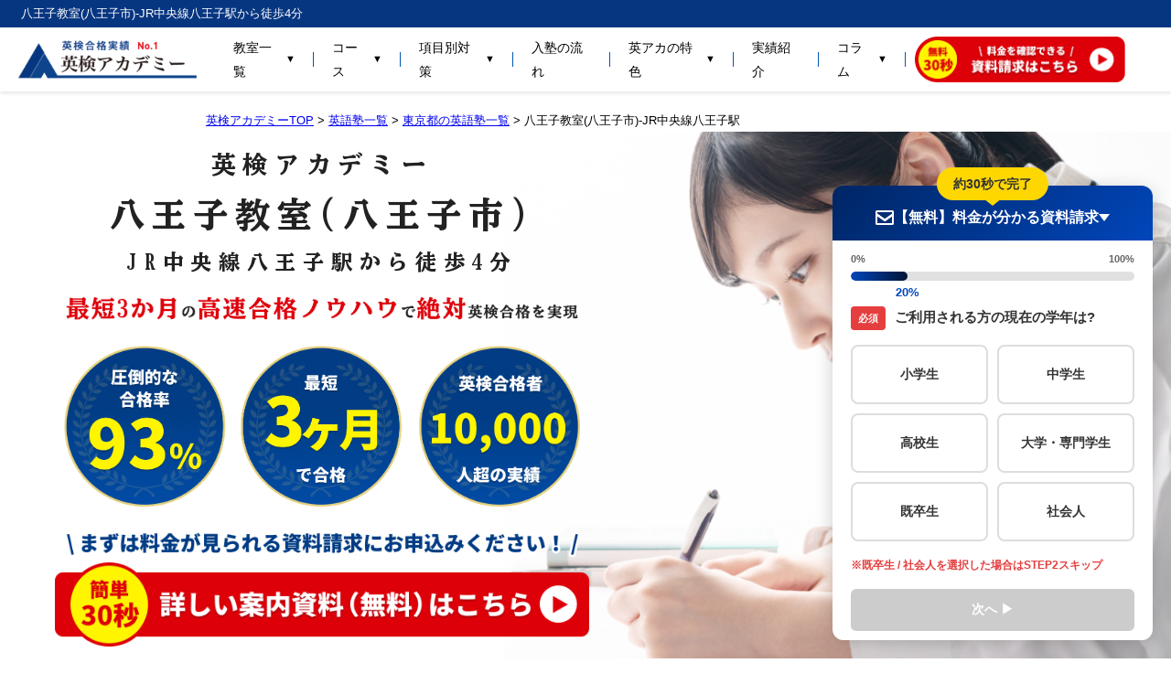

--- FILE ---
content_type: text/html; charset=UTF-8
request_url: https://eiken-academy.com/class-2/tokyo/hachioji/
body_size: 177001
content:
<!DOCTYPE html PUBLIC "-//W3C//DTD XHTML 1.0 Transitional//EN" "http://www.w3.org/TR/xhtml1/DTD/xhtml1-transitional.dtd">
<html xmlns="http://www.w3.org/1999/xhtml" dir="ltr" lang="ja" xml:lang="ja">
<head>
<meta name="description" content="八王子教室(八王子市)-JR中央線八王子駅から徒歩4分！英検の合格率は93％！英検の面接・ライティング・リスニング対策等を総合的にサポート！採用率1％のプロの講師陣が丁寧に指導します。完全個別指導のオンラインコースも充実！英検アカデミーでは小学生・中学生・高校生・社会人まで幅広い年齢に受講頂いています。">

  <!-- Google Tag Manager -->
  <script>(function(w,d,s,l,i){w[l]=w[l]||[];w[l].push({'gtm.start':
  new Date().getTime(),event:'gtm.js'});var f=d.getElementsByTagName(s)[0],
  j=d.createElement(s),dl=l!='dataLayer'?'&l='+l:'';j.async=true;j.src=
  'https://www.googletagmanager.com/gtm.js?id='+i+dl;f.parentNode.insertBefore(j,f);
  })(window,document,'script','dataLayer','GTM-TS3SHTNB');</script>
  <!-- End Google Tag Manager -->
	<title>八王子教室(八王子市)-JR中央線八王子駅から徒歩4分｜英検対策の英語塾なら英検アカデミー</title>
	<meta name="viewport" content="width=device-width, initial-scale=1.0, maximum-scale=1.0"><!-- 追加 -->
	<meta http-equiv="Content-Type" content="text/html; charset=UTF-8" />
	<meta http-equiv="Content-Style-Type" content="text/css" />
	<meta http-equiv="Content-Script-Type" content="text/javascript" />
	<meta http-equiv="X-UA-Compatible" content="IE=edge" />
	<meta name="author" content="eiken academy" />
	<link rel="stylesheet" type="text/css" href="https://eiken-academy.com/wp-content/themes/eiken/css/yui.css">
	<link rel="stylesheet" type="text/css" href="https://eiken-academy.com/wp-content/themes/eiken/style.css" />
	<link rel="stylesheet" type="text/css" href="https://eiken-academy.com/wp-content/themes/eiken/css/school.css" />
	<link rel="stylesheet" type="text/css" href="https://eiken-academy.com/wp-content/themes/eiken/css/news.css" />
<!--!追加-->
	<link rel="stylesheet" type="text/css" href="https://eiken-academy.com/wp-content/themes/eiken/css/nav.css" />
  <link rel="stylesheet" href="https://cdnjs.cloudflare.com/ajax/libs/font-awesome/6.7.2/css/all.min.css" />
	<link rel="alternate" type="application/rss+xml" title="英検対策特化の英語塾-英検アカデミー" href="https://eiken-academy.com/feed/" />
	<script type="text/javascript" src="https://ajax.googleapis.com/ajax/libs/jquery/1.8.2/jquery.min.js"></script>
	<script type="text/javascript" src="https://eiken-academy.com/wp-content/themes/eiken/js/origin.js"></script>
<script type='text/javascript' src='https://ajaxzip3.googlecode.com/svn/trunk/ajaxzip3/ajaxzip3-https.js'></script>
<script type="text/javascript">
jQuery(function(){
  jQuery('#zip').keyup(function(event){
    AjaxZip3.zip2addr(this,'','addr','addr');
  })
})
</script>
	<!--[if lt IE 9]>
	<script src="//ie7-js.googlecode.com/svn/version/2.1(beta4)/IE9.js"></script>
	<![endif]-->

<meta name="keywords" content="東京都,八王子市,八王子駅,英検,英検対策,私立中学,私立高校,英語塾,対策,オンライン,英語,プログレス,ニュートレジャー,高校生,中学生,小学生,私立中高一貫校,入試,塾" />

<meta name='robots' content='max-image-preview:large' />
<link rel='dns-prefetch' href='//fonts.googleapis.com' />
<link rel='dns-prefetch' href='//fonts.gstatic.com' />
<script type="text/javascript" id="wpp-js" src="https://eiken-academy.com/wp-content/plugins/wordpress-popular-posts/assets/js/wpp.min.js?ver=7.3.6" data-sampling="0" data-sampling-rate="100" data-api-url="https://eiken-academy.com/wp-json/wordpress-popular-posts" data-post-id="11088" data-token="0ba620df42" data-lang="0" data-debug="0"></script>
<link rel="alternate" title="oEmbed (JSON)" type="application/json+oembed" href="https://eiken-academy.com/wp-json/oembed/1.0/embed?url=https%3A%2F%2Feiken-academy.com%2Fclass-2%2Ftokyo%2Fhachioji%2F" />
<link rel="alternate" title="oEmbed (XML)" type="text/xml+oembed" href="https://eiken-academy.com/wp-json/oembed/1.0/embed?url=https%3A%2F%2Feiken-academy.com%2Fclass-2%2Ftokyo%2Fhachioji%2F&#038;format=xml" />
<style id='wp-img-auto-sizes-contain-inline-css' type='text/css'>
img:is([sizes=auto i],[sizes^="auto," i]){contain-intrinsic-size:3000px 1500px}
/*# sourceURL=wp-img-auto-sizes-contain-inline-css */
</style>
<style id='wp-block-library-inline-css' type='text/css'>
:root{--wp-block-synced-color:#7a00df;--wp-block-synced-color--rgb:122,0,223;--wp-bound-block-color:var(--wp-block-synced-color);--wp-editor-canvas-background:#ddd;--wp-admin-theme-color:#007cba;--wp-admin-theme-color--rgb:0,124,186;--wp-admin-theme-color-darker-10:#006ba1;--wp-admin-theme-color-darker-10--rgb:0,107,160.5;--wp-admin-theme-color-darker-20:#005a87;--wp-admin-theme-color-darker-20--rgb:0,90,135;--wp-admin-border-width-focus:2px}@media (min-resolution:192dpi){:root{--wp-admin-border-width-focus:1.5px}}.wp-element-button{cursor:pointer}:root .has-very-light-gray-background-color{background-color:#eee}:root .has-very-dark-gray-background-color{background-color:#313131}:root .has-very-light-gray-color{color:#eee}:root .has-very-dark-gray-color{color:#313131}:root .has-vivid-green-cyan-to-vivid-cyan-blue-gradient-background{background:linear-gradient(135deg,#00d084,#0693e3)}:root .has-purple-crush-gradient-background{background:linear-gradient(135deg,#34e2e4,#4721fb 50%,#ab1dfe)}:root .has-hazy-dawn-gradient-background{background:linear-gradient(135deg,#faaca8,#dad0ec)}:root .has-subdued-olive-gradient-background{background:linear-gradient(135deg,#fafae1,#67a671)}:root .has-atomic-cream-gradient-background{background:linear-gradient(135deg,#fdd79a,#004a59)}:root .has-nightshade-gradient-background{background:linear-gradient(135deg,#330968,#31cdcf)}:root .has-midnight-gradient-background{background:linear-gradient(135deg,#020381,#2874fc)}:root{--wp--preset--font-size--normal:16px;--wp--preset--font-size--huge:42px}.has-regular-font-size{font-size:1em}.has-larger-font-size{font-size:2.625em}.has-normal-font-size{font-size:var(--wp--preset--font-size--normal)}.has-huge-font-size{font-size:var(--wp--preset--font-size--huge)}.has-text-align-center{text-align:center}.has-text-align-left{text-align:left}.has-text-align-right{text-align:right}.has-fit-text{white-space:nowrap!important}#end-resizable-editor-section{display:none}.aligncenter{clear:both}.items-justified-left{justify-content:flex-start}.items-justified-center{justify-content:center}.items-justified-right{justify-content:flex-end}.items-justified-space-between{justify-content:space-between}.screen-reader-text{border:0;clip-path:inset(50%);height:1px;margin:-1px;overflow:hidden;padding:0;position:absolute;width:1px;word-wrap:normal!important}.screen-reader-text:focus{background-color:#ddd;clip-path:none;color:#444;display:block;font-size:1em;height:auto;left:5px;line-height:normal;padding:15px 23px 14px;text-decoration:none;top:5px;width:auto;z-index:100000}html :where(.has-border-color){border-style:solid}html :where([style*=border-top-color]){border-top-style:solid}html :where([style*=border-right-color]){border-right-style:solid}html :where([style*=border-bottom-color]){border-bottom-style:solid}html :where([style*=border-left-color]){border-left-style:solid}html :where([style*=border-width]){border-style:solid}html :where([style*=border-top-width]){border-top-style:solid}html :where([style*=border-right-width]){border-right-style:solid}html :where([style*=border-bottom-width]){border-bottom-style:solid}html :where([style*=border-left-width]){border-left-style:solid}html :where(img[class*=wp-image-]){height:auto;max-width:100%}:where(figure){margin:0 0 1em}html :where(.is-position-sticky){--wp-admin--admin-bar--position-offset:var(--wp-admin--admin-bar--height,0px)}@media screen and (max-width:600px){html :where(.is-position-sticky){--wp-admin--admin-bar--position-offset:0px}}

/*# sourceURL=wp-block-library-inline-css */
</style><style id='wp-block-heading-inline-css' type='text/css'>
h1:where(.wp-block-heading).has-background,h2:where(.wp-block-heading).has-background,h3:where(.wp-block-heading).has-background,h4:where(.wp-block-heading).has-background,h5:where(.wp-block-heading).has-background,h6:where(.wp-block-heading).has-background{padding:1.25em 2.375em}h1.has-text-align-left[style*=writing-mode]:where([style*=vertical-lr]),h1.has-text-align-right[style*=writing-mode]:where([style*=vertical-rl]),h2.has-text-align-left[style*=writing-mode]:where([style*=vertical-lr]),h2.has-text-align-right[style*=writing-mode]:where([style*=vertical-rl]),h3.has-text-align-left[style*=writing-mode]:where([style*=vertical-lr]),h3.has-text-align-right[style*=writing-mode]:where([style*=vertical-rl]),h4.has-text-align-left[style*=writing-mode]:where([style*=vertical-lr]),h4.has-text-align-right[style*=writing-mode]:where([style*=vertical-rl]),h5.has-text-align-left[style*=writing-mode]:where([style*=vertical-lr]),h5.has-text-align-right[style*=writing-mode]:where([style*=vertical-rl]),h6.has-text-align-left[style*=writing-mode]:where([style*=vertical-lr]),h6.has-text-align-right[style*=writing-mode]:where([style*=vertical-rl]){rotate:180deg}
/*# sourceURL=https://eiken-academy.com/wp-includes/blocks/heading/style.min.css */
</style>
<style id='wp-block-list-inline-css' type='text/css'>
ol,ul{box-sizing:border-box}:root :where(.wp-block-list.has-background){padding:1.25em 2.375em}
/*# sourceURL=https://eiken-academy.com/wp-includes/blocks/list/style.min.css */
</style>
<style id='wp-block-columns-inline-css' type='text/css'>
.wp-block-columns{box-sizing:border-box;display:flex;flex-wrap:wrap!important}@media (min-width:782px){.wp-block-columns{flex-wrap:nowrap!important}}.wp-block-columns{align-items:normal!important}.wp-block-columns.are-vertically-aligned-top{align-items:flex-start}.wp-block-columns.are-vertically-aligned-center{align-items:center}.wp-block-columns.are-vertically-aligned-bottom{align-items:flex-end}@media (max-width:781px){.wp-block-columns:not(.is-not-stacked-on-mobile)>.wp-block-column{flex-basis:100%!important}}@media (min-width:782px){.wp-block-columns:not(.is-not-stacked-on-mobile)>.wp-block-column{flex-basis:0;flex-grow:1}.wp-block-columns:not(.is-not-stacked-on-mobile)>.wp-block-column[style*=flex-basis]{flex-grow:0}}.wp-block-columns.is-not-stacked-on-mobile{flex-wrap:nowrap!important}.wp-block-columns.is-not-stacked-on-mobile>.wp-block-column{flex-basis:0;flex-grow:1}.wp-block-columns.is-not-stacked-on-mobile>.wp-block-column[style*=flex-basis]{flex-grow:0}:where(.wp-block-columns){margin-bottom:1.75em}:where(.wp-block-columns.has-background){padding:1.25em 2.375em}.wp-block-column{flex-grow:1;min-width:0;overflow-wrap:break-word;word-break:break-word}.wp-block-column.is-vertically-aligned-top{align-self:flex-start}.wp-block-column.is-vertically-aligned-center{align-self:center}.wp-block-column.is-vertically-aligned-bottom{align-self:flex-end}.wp-block-column.is-vertically-aligned-stretch{align-self:stretch}.wp-block-column.is-vertically-aligned-bottom,.wp-block-column.is-vertically-aligned-center,.wp-block-column.is-vertically-aligned-top{width:100%}
/*# sourceURL=https://eiken-academy.com/wp-includes/blocks/columns/style.min.css */
</style>
<style id='wp-block-group-inline-css' type='text/css'>
.wp-block-group{box-sizing:border-box}:where(.wp-block-group.wp-block-group-is-layout-constrained){position:relative}
/*# sourceURL=https://eiken-academy.com/wp-includes/blocks/group/style.min.css */
</style>
<style id='wp-block-paragraph-inline-css' type='text/css'>
.is-small-text{font-size:.875em}.is-regular-text{font-size:1em}.is-large-text{font-size:2.25em}.is-larger-text{font-size:3em}.has-drop-cap:not(:focus):first-letter{float:left;font-size:8.4em;font-style:normal;font-weight:100;line-height:.68;margin:.05em .1em 0 0;text-transform:uppercase}body.rtl .has-drop-cap:not(:focus):first-letter{float:none;margin-left:.1em}p.has-drop-cap.has-background{overflow:hidden}:root :where(p.has-background){padding:1.25em 2.375em}:where(p.has-text-color:not(.has-link-color)) a{color:inherit}p.has-text-align-left[style*="writing-mode:vertical-lr"],p.has-text-align-right[style*="writing-mode:vertical-rl"]{rotate:180deg}
/*# sourceURL=https://eiken-academy.com/wp-includes/blocks/paragraph/style.min.css */
</style>
<style id='wp-block-spacer-inline-css' type='text/css'>
.wp-block-spacer{clear:both}
/*# sourceURL=https://eiken-academy.com/wp-includes/blocks/spacer/style.min.css */
</style>
<style id='global-styles-inline-css' type='text/css'>
:root{--wp--preset--aspect-ratio--square: 1;--wp--preset--aspect-ratio--4-3: 4/3;--wp--preset--aspect-ratio--3-4: 3/4;--wp--preset--aspect-ratio--3-2: 3/2;--wp--preset--aspect-ratio--2-3: 2/3;--wp--preset--aspect-ratio--16-9: 16/9;--wp--preset--aspect-ratio--9-16: 9/16;--wp--preset--color--black: #000000;--wp--preset--color--cyan-bluish-gray: #abb8c3;--wp--preset--color--white: #ffffff;--wp--preset--color--pale-pink: #f78da7;--wp--preset--color--vivid-red: #cf2e2e;--wp--preset--color--luminous-vivid-orange: #ff6900;--wp--preset--color--luminous-vivid-amber: #fcb900;--wp--preset--color--light-green-cyan: #7bdcb5;--wp--preset--color--vivid-green-cyan: #00d084;--wp--preset--color--pale-cyan-blue: #8ed1fc;--wp--preset--color--vivid-cyan-blue: #0693e3;--wp--preset--color--vivid-purple: #9b51e0;--wp--preset--gradient--vivid-cyan-blue-to-vivid-purple: linear-gradient(135deg,rgb(6,147,227) 0%,rgb(155,81,224) 100%);--wp--preset--gradient--light-green-cyan-to-vivid-green-cyan: linear-gradient(135deg,rgb(122,220,180) 0%,rgb(0,208,130) 100%);--wp--preset--gradient--luminous-vivid-amber-to-luminous-vivid-orange: linear-gradient(135deg,rgb(252,185,0) 0%,rgb(255,105,0) 100%);--wp--preset--gradient--luminous-vivid-orange-to-vivid-red: linear-gradient(135deg,rgb(255,105,0) 0%,rgb(207,46,46) 100%);--wp--preset--gradient--very-light-gray-to-cyan-bluish-gray: linear-gradient(135deg,rgb(238,238,238) 0%,rgb(169,184,195) 100%);--wp--preset--gradient--cool-to-warm-spectrum: linear-gradient(135deg,rgb(74,234,220) 0%,rgb(151,120,209) 20%,rgb(207,42,186) 40%,rgb(238,44,130) 60%,rgb(251,105,98) 80%,rgb(254,248,76) 100%);--wp--preset--gradient--blush-light-purple: linear-gradient(135deg,rgb(255,206,236) 0%,rgb(152,150,240) 100%);--wp--preset--gradient--blush-bordeaux: linear-gradient(135deg,rgb(254,205,165) 0%,rgb(254,45,45) 50%,rgb(107,0,62) 100%);--wp--preset--gradient--luminous-dusk: linear-gradient(135deg,rgb(255,203,112) 0%,rgb(199,81,192) 50%,rgb(65,88,208) 100%);--wp--preset--gradient--pale-ocean: linear-gradient(135deg,rgb(255,245,203) 0%,rgb(182,227,212) 50%,rgb(51,167,181) 100%);--wp--preset--gradient--electric-grass: linear-gradient(135deg,rgb(202,248,128) 0%,rgb(113,206,126) 100%);--wp--preset--gradient--midnight: linear-gradient(135deg,rgb(2,3,129) 0%,rgb(40,116,252) 100%);--wp--preset--font-size--small: 13px;--wp--preset--font-size--medium: 20px;--wp--preset--font-size--large: 36px;--wp--preset--font-size--x-large: 42px;--wp--preset--spacing--20: 0.44rem;--wp--preset--spacing--30: 0.67rem;--wp--preset--spacing--40: 1rem;--wp--preset--spacing--50: 1.5rem;--wp--preset--spacing--60: 2.25rem;--wp--preset--spacing--70: 3.38rem;--wp--preset--spacing--80: 5.06rem;--wp--preset--shadow--natural: 6px 6px 9px rgba(0, 0, 0, 0.2);--wp--preset--shadow--deep: 12px 12px 50px rgba(0, 0, 0, 0.4);--wp--preset--shadow--sharp: 6px 6px 0px rgba(0, 0, 0, 0.2);--wp--preset--shadow--outlined: 6px 6px 0px -3px rgb(255, 255, 255), 6px 6px rgb(0, 0, 0);--wp--preset--shadow--crisp: 6px 6px 0px rgb(0, 0, 0);}:where(.is-layout-flex){gap: 0.5em;}:where(.is-layout-grid){gap: 0.5em;}body .is-layout-flex{display: flex;}.is-layout-flex{flex-wrap: wrap;align-items: center;}.is-layout-flex > :is(*, div){margin: 0;}body .is-layout-grid{display: grid;}.is-layout-grid > :is(*, div){margin: 0;}:where(.wp-block-columns.is-layout-flex){gap: 2em;}:where(.wp-block-columns.is-layout-grid){gap: 2em;}:where(.wp-block-post-template.is-layout-flex){gap: 1.25em;}:where(.wp-block-post-template.is-layout-grid){gap: 1.25em;}.has-black-color{color: var(--wp--preset--color--black) !important;}.has-cyan-bluish-gray-color{color: var(--wp--preset--color--cyan-bluish-gray) !important;}.has-white-color{color: var(--wp--preset--color--white) !important;}.has-pale-pink-color{color: var(--wp--preset--color--pale-pink) !important;}.has-vivid-red-color{color: var(--wp--preset--color--vivid-red) !important;}.has-luminous-vivid-orange-color{color: var(--wp--preset--color--luminous-vivid-orange) !important;}.has-luminous-vivid-amber-color{color: var(--wp--preset--color--luminous-vivid-amber) !important;}.has-light-green-cyan-color{color: var(--wp--preset--color--light-green-cyan) !important;}.has-vivid-green-cyan-color{color: var(--wp--preset--color--vivid-green-cyan) !important;}.has-pale-cyan-blue-color{color: var(--wp--preset--color--pale-cyan-blue) !important;}.has-vivid-cyan-blue-color{color: var(--wp--preset--color--vivid-cyan-blue) !important;}.has-vivid-purple-color{color: var(--wp--preset--color--vivid-purple) !important;}.has-black-background-color{background-color: var(--wp--preset--color--black) !important;}.has-cyan-bluish-gray-background-color{background-color: var(--wp--preset--color--cyan-bluish-gray) !important;}.has-white-background-color{background-color: var(--wp--preset--color--white) !important;}.has-pale-pink-background-color{background-color: var(--wp--preset--color--pale-pink) !important;}.has-vivid-red-background-color{background-color: var(--wp--preset--color--vivid-red) !important;}.has-luminous-vivid-orange-background-color{background-color: var(--wp--preset--color--luminous-vivid-orange) !important;}.has-luminous-vivid-amber-background-color{background-color: var(--wp--preset--color--luminous-vivid-amber) !important;}.has-light-green-cyan-background-color{background-color: var(--wp--preset--color--light-green-cyan) !important;}.has-vivid-green-cyan-background-color{background-color: var(--wp--preset--color--vivid-green-cyan) !important;}.has-pale-cyan-blue-background-color{background-color: var(--wp--preset--color--pale-cyan-blue) !important;}.has-vivid-cyan-blue-background-color{background-color: var(--wp--preset--color--vivid-cyan-blue) !important;}.has-vivid-purple-background-color{background-color: var(--wp--preset--color--vivid-purple) !important;}.has-black-border-color{border-color: var(--wp--preset--color--black) !important;}.has-cyan-bluish-gray-border-color{border-color: var(--wp--preset--color--cyan-bluish-gray) !important;}.has-white-border-color{border-color: var(--wp--preset--color--white) !important;}.has-pale-pink-border-color{border-color: var(--wp--preset--color--pale-pink) !important;}.has-vivid-red-border-color{border-color: var(--wp--preset--color--vivid-red) !important;}.has-luminous-vivid-orange-border-color{border-color: var(--wp--preset--color--luminous-vivid-orange) !important;}.has-luminous-vivid-amber-border-color{border-color: var(--wp--preset--color--luminous-vivid-amber) !important;}.has-light-green-cyan-border-color{border-color: var(--wp--preset--color--light-green-cyan) !important;}.has-vivid-green-cyan-border-color{border-color: var(--wp--preset--color--vivid-green-cyan) !important;}.has-pale-cyan-blue-border-color{border-color: var(--wp--preset--color--pale-cyan-blue) !important;}.has-vivid-cyan-blue-border-color{border-color: var(--wp--preset--color--vivid-cyan-blue) !important;}.has-vivid-purple-border-color{border-color: var(--wp--preset--color--vivid-purple) !important;}.has-vivid-cyan-blue-to-vivid-purple-gradient-background{background: var(--wp--preset--gradient--vivid-cyan-blue-to-vivid-purple) !important;}.has-light-green-cyan-to-vivid-green-cyan-gradient-background{background: var(--wp--preset--gradient--light-green-cyan-to-vivid-green-cyan) !important;}.has-luminous-vivid-amber-to-luminous-vivid-orange-gradient-background{background: var(--wp--preset--gradient--luminous-vivid-amber-to-luminous-vivid-orange) !important;}.has-luminous-vivid-orange-to-vivid-red-gradient-background{background: var(--wp--preset--gradient--luminous-vivid-orange-to-vivid-red) !important;}.has-very-light-gray-to-cyan-bluish-gray-gradient-background{background: var(--wp--preset--gradient--very-light-gray-to-cyan-bluish-gray) !important;}.has-cool-to-warm-spectrum-gradient-background{background: var(--wp--preset--gradient--cool-to-warm-spectrum) !important;}.has-blush-light-purple-gradient-background{background: var(--wp--preset--gradient--blush-light-purple) !important;}.has-blush-bordeaux-gradient-background{background: var(--wp--preset--gradient--blush-bordeaux) !important;}.has-luminous-dusk-gradient-background{background: var(--wp--preset--gradient--luminous-dusk) !important;}.has-pale-ocean-gradient-background{background: var(--wp--preset--gradient--pale-ocean) !important;}.has-electric-grass-gradient-background{background: var(--wp--preset--gradient--electric-grass) !important;}.has-midnight-gradient-background{background: var(--wp--preset--gradient--midnight) !important;}.has-small-font-size{font-size: var(--wp--preset--font-size--small) !important;}.has-medium-font-size{font-size: var(--wp--preset--font-size--medium) !important;}.has-large-font-size{font-size: var(--wp--preset--font-size--large) !important;}.has-x-large-font-size{font-size: var(--wp--preset--font-size--x-large) !important;}
:where(.wp-block-columns.is-layout-flex){gap: 2em;}:where(.wp-block-columns.is-layout-grid){gap: 2em;}
/*# sourceURL=global-styles-inline-css */
</style>
<style id='core-block-supports-inline-css' type='text/css'>
.wp-container-core-columns-is-layout-9d6595d7{flex-wrap:nowrap;}
/*# sourceURL=core-block-supports-inline-css */
</style>

<style id='classic-theme-styles-inline-css' type='text/css'>
/*! This file is auto-generated */
.wp-block-button__link{color:#fff;background-color:#32373c;border-radius:9999px;box-shadow:none;text-decoration:none;padding:calc(.667em + 2px) calc(1.333em + 2px);font-size:1.125em}.wp-block-file__button{background:#32373c;color:#fff;text-decoration:none}
/*# sourceURL=/wp-includes/css/classic-themes.min.css */
</style>
<link rel='stylesheet' id='child-pages-shortcode-css-css' href='https://eiken-academy.com/wp-content/plugins/child-pages-shortcode/css/child-pages-shortcode.min.css?ver=1.1.4' type='text/css' media='all' />
<link rel='stylesheet' id='wordpress-popular-posts-css-css' href='https://eiken-academy.com/wp-content/plugins/wordpress-popular-posts/assets/css/wpp.css?ver=7.3.6' type='text/css' media='all' />
<link rel='stylesheet' id='school-style-css' href='https://eiken-academy.com/wp-content/themes/eiken/css/school-style.css?ver=1765940128' type='text/css' media='all' />
<link rel='stylesheet' id='school-google-fonts-preconnect-1-css' href='https://fonts.googleapis.com' type='text/css' media='all' />
<link rel='stylesheet' id='school-google-fonts-preconnect-2-css' href='https://fonts.gstatic.com' type='text/css' media='all' />
<link rel='stylesheet' id='school-google-fonts-css' href='https://fonts.googleapis.com/css2?family=BIZ+UDMincho:wght@400;700&#038;display=swap' type='text/css' media='all' />
<link rel='stylesheet' id='wp-pagenavi-css' href='https://eiken-academy.com/wp-content/plugins/wp-pagenavi/pagenavi-css.css?ver=2.70' type='text/css' media='all' />
<script type="text/javascript" src="https://eiken-academy.com/wp-includes/js/jquery/jquery.min.js?ver=3.7.1" id="jquery-core-js"></script>
<script type="text/javascript" src="https://eiken-academy.com/wp-includes/js/jquery/jquery-migrate.min.js?ver=3.4.1" id="jquery-migrate-js"></script>
<script type="text/javascript" src="https://eiken-academy.com/wp-content/plugins/child-pages-shortcode/js/child-pages-shortcode.min.js?ver=1.1.4" id="child-pages-shortcode-js"></script>
<link rel="https://api.w.org/" href="https://eiken-academy.com/wp-json/" /><link rel="alternate" title="JSON" type="application/json" href="https://eiken-academy.com/wp-json/wp/v2/pages/11088" /><link rel="EditURI" type="application/rsd+xml" title="RSD" href="https://eiken-academy.com/xmlrpc.php?rsd" />
<meta name="generator" content="WordPress 6.9" />
<link rel="canonical" href="https://eiken-academy.com/class-2/tokyo/hachioji/" />
<link rel='shortlink' href='https://eiken-academy.com/?p=11088' />
            <style id="wpp-loading-animation-styles">@-webkit-keyframes bgslide{from{background-position-x:0}to{background-position-x:-200%}}@keyframes bgslide{from{background-position-x:0}to{background-position-x:-200%}}.wpp-widget-block-placeholder,.wpp-shortcode-placeholder{margin:0 auto;width:60px;height:3px;background:#dd3737;background:linear-gradient(90deg,#dd3737 0%,#571313 10%,#dd3737 100%);background-size:200% auto;border-radius:3px;-webkit-animation:bgslide 1s infinite linear;animation:bgslide 1s infinite linear}</style>
            <link rel="icon" href="https://eiken-academy.com/wp-content/uploads/2025/08/cropped-favicon-32x32.png" sizes="32x32" />
<link rel="icon" href="https://eiken-academy.com/wp-content/uploads/2025/08/cropped-favicon-192x192.png" sizes="192x192" />
<link rel="apple-touch-icon" href="https://eiken-academy.com/wp-content/uploads/2025/08/cropped-favicon-180x180.png" />
<meta name="msapplication-TileImage" content="https://eiken-academy.com/wp-content/uploads/2025/08/cropped-favicon-270x270.png" />
		<style type="text/css" id="wp-custom-css">
			.about p {
    line-height:1.9;
}		</style>
		
</head>
<body>
  <!-- Google Tag Manager (noscript) -->
  <noscript><iframe src="https://www.googletagmanager.com/ns.html?id=GTM-TS3SHTNB"
  height="0" width="0" style="display:none;visibility:hidden"></iframe></noscript>
  <!-- End Google Tag Manager (noscript) -->
	<div class="wrapper">
		

<div class="top-banner">
	<p>八王子教室(八王子市)-JR中央線八王子駅から徒歩4分</p></div>

<!-- メニュー開閉用のチェックボックス -->
<input type="checkbox" id="menu-toggle">

<header class="header">
<meta name="description" content="八王子教室(八王子市)-JR中央線八王子駅から徒歩4分！英検の合格率は93％！英検の面接・ライティング・リスニング対策等を総合的にサポート！採用率1％のプロの講師陣が丁寧に指導します。完全個別指導のオンラインコースも充実！英検アカデミーでは小学生・中学生・高校生・社会人まで幅広い年齢に受講頂いています。">

	<a href="/" class="site-logo">
		<img src="https://eiken-academy.com/wp-content/themes/eiken/images/logo.png" alt="英検アカデミー">
	</a>

	<label for="menu-toggle" class="menu-btn">
		<span></span>
		<span></span>
		<span></span>
	</label>

	<div class="nav-wrapper">
		<div class="sp-logo">
			<a href="https://eiken-academy.com/">
				<!--<img src="https://eiken-academy.com/wp-content/themes/eiken/images/logo_small.gif" alt="ロゴ">-->
				<img src="https://eiken-academy.com/wp-content/themes/eiken/images/logo.png" alt="ロゴ">
			</a>
		</div>
		<div class="campaign-banner">
			<a href="https://eiken-academy.com/contact/">
				<img src="https://eiken-academy.com/wp-content/themes/eiken-sp/images/sp-fix-bannar.png" alt="案内資料（無料）はこちら">
			</a>
		</div>

		<nav class="nav-menu">
			<div class="accordion">
				<input type="checkbox" id="accordion1" class="accordion-input">
				<label for="accordion1" class="nav-item sp-only">教室一覧</label>
				<a href="https://eiken-academy.com/class-2/" class="nav-item pc-only">教室一覧<span class="txt-s">▼</span></a>
				<div class="submenu">
					<div class="submenu-content">
						<ul>
						<li class="sp-only"><a href="https://eiken-academy.com/class-2/">教室一覧<span class="txt-s">▼</span></a></li>
						<li><a href="https://eiken-academy.com/class-2/tokyo/">東京</a></li>
						<li><a href="https://eiken-academy.com/class-2/kanagawa/">神奈川</a></li>
						<li><a href="https://eiken-academy.com/class-2/saitama/">埼玉</a></li>
						<li><a href="https://eiken-academy.com/class-2/chiba/">千葉</a></li>
						<li><a href="https://eiken-academy.com/class-2/osaka/">大阪</a></li>
						<li><a href="https://eiken-academy.com/class-2/hyougo/">兵庫</a></li>
						<li><a href="https://eiken-academy.com/class-2/aichi/">愛知</a></li>
						<li><a href="https://eiken-academy.com/class-2/kyoto/">京都</a></li>
						<li><a href="https://eiken-academy.com/class-2/">その他の教室</a></li>
						</ul>
					</div>
				</div>
			</div>
		
			<div class="accordion">
				<input type="checkbox" id="accordion2" class="accordion-input">
				<label for="accordion2" class="nav-item sp-only">コース</label>
				<a href="https://eiken-academy.com/course/" class="nav-item pc-only">コース<span class="txt-s">▼</span></a>
				<div class="submenu">
					<div class="submenu-content">
						<ul>
							<li class="sp-only"><a href="https://eiken-academy.com/course/">コース一覧</a></li>
							<li><a href="https://eiken-academy.com/course/eiken-absolute-pass/">絶対英検合格コース</a></li>
							<li><a href="https://eiken-academy.com/course2/eiken-pre-1st/">絶対英検合格「準1級特化」コース</a></li>
							<li><a href="https://eiken-academy.com/online/">絶対英検合格オンラインコース</a></li>
							<li><a href="https://gakusyu-go.com/eiken_academy/202512/">英検面接対策講座</a></li>
							<li><a href="https://gakusyu-go.com/eiken_academy/202511/">英検ライティング対策講座</a></li>
							<li><a href="https://eiken-academy.com/course/high/">高校生コース</a></li>
							<li><a href="https://eiken-academy.com/course/junior-sk/">【私立・国立】中高一貫生特化コース</a></li>
							<li><a href="https://eiken-academy.com/course/junior/">公立中学生コース</a></li>
							<li><a href="https://eiken-academy.com/course/elementary-s/">【私立・国立】小学生コース</a></li>
							<li><a href="https://eiken-academy.com/course/elementary/">公立小学生コース</a></li>
							<li><a href="https://eiken-academy.com/course/private_teach/">家庭教師コース</a></li>
						</ul>
					</div>
				</div>
			</div>
		
			<div class="accordion">
				<input type="checkbox" id="accordion3" class="accordion-input">
				<label for="accordion3" class="nav-item sp-only">項目別対策</label>
				<a class="nav-item pc-only">項目別対策<span class="txt-s">▼</span></a>
				<div class="submenu">
					<div class="submenu-content">
						<ul>
							<li><a href="https://eiken-a.jp/">英検対策</a></li>
							<li><a href="https://eiken-academy.com/newtreasure-plan/">ニュートレジャー対策</a></li>
							<li><a href="https://eiken-academy.com/progress-plan/">プログレス21対策</a></li>
							<li><a href="https://eiken-academy.com/toeic.pdf">TOEIC対策</a></li>
						</ul>
					</div>
				</div>
			</div>
		
			<div class="accordion">
				<input type="checkbox" id="accordion4" class="accordion-input">
				<a href="https://eiken-academy.com/course-info/" class="nav-item no-submenu">入塾の流れ</a>
			</div>
			
			<div class="accordion">
				<input type="checkbox" id="accordion5" class="accordion-input">
				<label for="accordion5" class="nav-item sp-only">英アカの特色</label>
				<a href="https://eiken-academy.com/feature/" class="nav-item pc-only">英アカの特色<span class="txt-s">▼</span></a>
				<div class="submenu">
					<div class="submenu-content">
						<ul>
						  <li class="sp-only"><a href="https://eiken-academy.com/feature/">英アカの特色</a></li>
						  <li><a href="https://eiken-academy.com/comparison/">他塾との違い</a></li>
						  <!-- <li><a href="https://eiken-academy.com/eiken/">英検とは？</a></li> -->
						</ul>
					</div>
				</div>
			</div>
			
			
			
			<div class="accordion">
				<input type="checkbox" id="accordion6" class="accordion-input">
				<a href="https://eiken-academy.com/results/" class="nav-item no-submenu">実績紹介</a>
			</div>
			
			<div class="accordion">
				<input type="checkbox" id="accordion7" class="accordion-input">
				<label for="accordion7" class="nav-item sp-only">コラム</label>
				<a class="nav-item pc-only">コラム<span class="txt-s">▼</span></a>
				<div class="submenu">
					<div class="submenu-content">
						<ul>
							<li><a href="https://eiken-academy.com/tips/">英検お役立ちコラム</a></li>
							<li><a href="https://eiken-academy.com/lecturer-blog/">講師ブログ</a></li>
						</ul>
					</div>
				</div>
			</div>
		
		</nav>

		<div class="header-buttons">
			<a href="https://eiken-academy.com/contact/" class="header-btn btn-contact btn-hover"><img src="https://eiken-academy.com/wp-content/themes/eiken/images/gnavi-cta1.png"></a>
			<a href="https://eiken-academy.com/contact/" class="header-btn btn-material btn-hover"><img src="https://eiken-academy.com/wp-content/themes/eiken/images/gnavi-cta2.png"></a>
		</div>
	</div>
</header>

<div class="overlay"></div> 		<div class="container">
			<div class="main">
				<div class="pankuzu">
					<!-- Breadcrumb NavXT 7.5.0 -->
<a title="英検対策特化の英語塾-英検アカデミーへ行く" href="https://eiken-academy.com" class="home">英検アカデミーTOP</a> &gt; <a title="英語塾一覧へ行く" href="https://eiken-academy.com/class-2/" class="post post-page">英語塾一覧</a> &gt; <a title="東京都の英語塾一覧へ行く" href="https://eiken-academy.com/class-2/tokyo/" class="post post-page">東京都の英語塾一覧</a> &gt; 八王子教室(八王子市)-JR中央線八王子駅
				</div>
				<div class="main-content"><!-- !追加 -->
				<div class="left">
										<!-- ここからテンプレート -->
					<div id="sp-mv">
						<img src="https://eiken-academy.com/wp-content/themes/eiken/images/school-mv_sp.png">
						<a href="https://eiken-academy.com/contact/">
						<img class="cta" src="https://eiken-academy.com/wp-content/themes/eiken/images/school-cta_sp1.png">
						</a>
					</div>
					<div class="about">
					
<section class="hero">
<div class="hero__container">
<div class="hero__content"><!-- キャッチコピー -->
<h1 class="main-title" style="text-align: center;"><span style="font-size: 70%;">英検アカデミー</span><br>八王子教室(八王子市)<br><span style="font-size: 60%;">JR中央線八王子駅から徒歩4分</span></h1>
<div class="hero__cta hero__cta__pc"><img decoding="async" class="mv-catch-txt_pc" src="https://eiken-ac.h2-server.com/wp-content/themes/eiken/images/top/mv-catch-txt_pc.png" alt="最短3ヶ月の高速合格ノウハウで絶対英検合格を実現"> <img decoding="async" class="mv-3circle" src="https://eiken-ac.h2-server.com/wp-content/themes/eiken/images/top/mv-3circle.png" alt="圧倒的な合格率 93%"> <img decoding="async" class="mv-cta-txt" src="https://eiken-ac.h2-server.com/wp-content/themes/eiken/images/top/cta-txt_pc.png" alt="まずは料金が見れる資料請求にお申し込みください"> <a class="btn-hover" href="https://eiken-academy.com/contact/"><img decoding="async" class="cta-image" src="https://eiken-ac.h2-server.com/wp-content/themes/eiken/images/top/cta-btn_pc.png" alt="詳しい案内資料（無料）はこちら"></a></div>
<div class="hero__cta hero__cta__sp"><img decoding="async" class="mv-catch-txt_pc" src="https://eiken-ac.h2-server.com/wp-content/themes/eiken/images/top/mv-catch-txt_sp.png" alt="最短3ヶ月の高速合格ノウハウで絶対英検合格を実現"> <img decoding="async" class="mv-3circle" src="https://eiken-ac.h2-server.com/wp-content/themes/eiken/images/top/mv-3circle.png" alt="圧倒的な合格率 93%"> <img decoding="async" class="mv-cta-txt" src="https://eiken-ac.h2-server.com/wp-content/themes/eiken/images/top/mv-cta-txt.png" alt="まずは料金が見れる資料請求にお申し込みください"> <a class="btn-hover" href="https://eiken-academy.com/contact/"><img decoding="async" class="cta-image" src="https://eiken-ac.h2-server.com/wp-content/themes/eiken/images/top/mv-cta-btn.png" alt="詳しい案内資料（無料）はこちら"></a></div>
</div>
</div>
<img decoding="async" class="hero__mv" src="https://eiken-ac.h2-server.com/wp-content/uploads/2025/04/ac_mv-2.png"></section>
<p class="school-attention__top" style="text-align: center;"><span style="font-size: 14px; color: #ff0000;">各教室への<span style="font-weight:bold;">直接のお問い合わせ・ご訪問は承っておりません</span>ので、ご了承ください。<br></span><span style="font-size: 14px; color: #ff0000;">月謝金額をお知りになりたい方はお電話ではお伝えしておりませんので、<br class="br-pc"><span style="font-weight:bold;">案内資料(無料)をご請求ください。</span></span></p>
<section id="about-ea__container">
<p><span style="font-weight:bold;"><span style="font-size: 120%;">八王子教室(八王子市)-<br class="br-sp">JR中央線八王子駅から徒歩4分</span></span><br>〒192-0082<br class="br-sp">　東京都八王子市東町5-6</p>
<div class="ribbon__yellow">
<h2 class="”video__about-eikenac&quot;" style="text-align: center; font-size: 150%;"><span style="font-weight:bold;">英検アカデミーについて動画で知る！</span></h2>
</div>
<p class="about-ea__video"><video src="https://eiken-ac.h2-server.com/wp-content/uploads/2022/04/eigo-academy_0727.mp4" poster="https://eiken-ac.h2-server.com/wp-content/uploads/2022/04/eiken.jpg" controls="controls" width="100%" height="100%"></video></p>
<div class="about-ea__button"><a class="tab-link active" href="#basic-info__container"> 基本情報 <span class="triangle">▼</span> </a> <a class="tab-link" href="#pass-record__container"> 英検合格実績 <span class="triangle">▼</span> </a> <a class="tab-link" href="#voice__container"> 保護者/生徒の声 <span class="triangle">▼</span> </a> <a class="tab-link" href="#course-section"> コース一覧 <span class="triangle">▼</span> </a></div>
</section>
<section id="basic-info__container">
<div class="basic-info__header">
<div class="ribbon__yellow">
<h2>八王子教室の基本情報</h2>
</div>
</div>
<div class="basic-info__table">
<table class="info-table" style="width: 100%; height: 464px;">
<tbody>
<tr style="height: 23px;">
<th style="height: 23px;">教室名</th>
<td style="height: 23px;">八王子教室</td>
</tr>
<tr style="height: 23px;">
<th style="height: 23px;">最寄り駅</th>
<td style="height: 23px;">JR中央線八王子駅から徒歩4分</td>
</tr>
<tr style="height: 23px;">
<th style="height: 23px;">住所</th>
<td style="height: 23px;">〒192-0082　東京都八王子市東町5-6</td>
</tr>
<tr style="height: 93px;">
<th style="height: 93px;">お問い合わせ</th>
<td style="height: 93px;">各教室への<span style="font-weight:bold;">直接のお問い合わせ・ご訪問はご遠慮ください。</span><br>お問い合わせは以下のいずれかで承っております。<br>・<a href="https://eiken-academy.com/contact/">資料請求フォーム（24時間受付）</a><br>・塾長直通ダイヤル：<a href="tel:080-5087-9981">080-5087-9981</a>（受付時間 9:00〜21:00）</td>
</tr>
<tr style="height: 23px;">
<th style="height: 23px;">対象学年</th>
<td style="height: 23px;">小学3年生から高校3年生、<br class="br-sp">大学生、既卒者、社会人</td>
</tr>
<tr style="height: 116px;">
<th style="height: 116px;">対応試験・資格</th>
<td style="height: 116px;">英検(面接試験・ライティング対策も含む)、<br class="br-sp">TOEFL、<br class="br-sp">TOEIC、<br class="br-sp">TOEIC Bridge、<br class="br-sp">国連英検</td>
</tr>
<tr style="height: 163px;">
<th style="height: 163px;">対応教科書</th>
<td style="height: 163px;">ニュートレジャー、<br class="br-sp">プログレス、<br class="br-sp">プログレス21、<br class="br-sp">ニュークラウン、<br class="br-sp">クラウン、<br class="br-sp">ニューホライズン、<br class="br-sp">サンシャイン等</td>
</tr>
</tbody>
</table>
</div>
<div class="basic-info__map"><iframe style="border: 0;" src="https://www.google.com/maps/embed?pb=!1m18!1m12!1m3!1d3241.750277162085!2d139.3377128152581!3d35.65852378019964!2m3!1f0!2f0!3f0!3m2!1i1024!2i768!4f13.1!3m3!1m2!1s0x60191dd8d37280d7%3A0xa07156275ef6e836!2z44CSMTkyLTAwODIg5p2x5Lqs6YO95YWr546L5a2Q5biC5p2x55S677yV4oiS77yWIOWFq-eOi-WtkOW4gueUn-a2r-Wtpue_kuOCu-ODs-OCv-ODvOODk-ODqyDjgq_jg6rjgqjjgqTjg4jjg5vjg7zjg6s!5e0!3m2!1sja!2sjp!4v1686410603774!5m2!1sja!2sjp" width="600" height="450" allowfullscreen="allowfullscreen"></iframe></div>
<div class="button__blue-frame"><a href="https://www.google.com/maps/place/%E5%85%AB%E7%8E%8B%E5%AD%90%E5%B8%82%E7%94%9F%E6%B6%AF%E5%AD%A6%E7%BF%92%E3%82%BB%E3%83%B3%E3%82%BF%E3%83%BC%EF%BC%88%E3%82%AF%E3%83%AA%E3%82%A8%E3%82%A4%E3%83%88%E3%83%9B%E3%83%BC%E3%83%AB%EF%BC%89/@35.658532,139.339954,16z/data=!4m6!3m5!1s0x60191ddf2ca798f5:0xdc55628320256df5!8m2!3d35.6585307!4d139.3399763!16s%2Fg%2F1tdxky1c?hl=ja&amp;entry=ttu&amp;g_ep=EgoyMDI1MDYwOC4wIKXMDSoASAFQAw%3D%3D">Googleマップで見る</a></div>
</section>


<style>
.about div.winter-banner {
	text-align: center;
	margin-bottom: 7rem !important;
	margin-top: -2rem !important;
}
 .winter-banner a:hover{
	 opacity:0.8;
 }
 
 .winter-banner .pc-banner { display:inline; }
 .winter-banner .sp-banner { display:none; }

@media screen and (max-width: 767px) {
	.about div.winter-banner {
		margin-bottom: 3rem !important;
		margin-top: 0rem !important;
	}
	
	.winter-banner .pc-banner {
		display: none;
	}
	.winter-banner .sp-banner {
		display: inline;
	}
}


</style>

<div class="winter-banner">
	<a href="https://eiken-academy.com/course/winter/"><img decoding="async" src="https://eiken-academy.com/wp-content/themes/eiken/images/top/winter-banner-pc.png" alt="冬期講習バナー" class="pc-banner"></a>
	<a href="https://eiken-academy.com/course/winter/">
	<img decoding="async" src="https://eiken-academy.com/wp-content/themes/eiken/images/top/winter-banner-sp.png" alt="冬期講習バナー" class="sp-banner">
	</a>
</div>


<div class="wp-block-group"><div class="wp-block-group__inner-container is-layout-constrained wp-block-group-is-layout-constrained">
<div class="wp-block-group uni-txt_head"><div class="wp-block-group__inner-container is-layout-constrained wp-block-group-is-layout-constrained">
<div class="wp-block-group ribbon__yellow"><div class="wp-block-group__inner-container is-layout-constrained wp-block-group-is-layout-constrained">
<h2 class="wp-block-heading"><span class="small-txt">英検準1級・2級合格者が続出！<br class="br-sp">英検アカデミーが明かす</span><br>「最短合格の戦略設計図」とは？</h2>
</div></div>
</div></div>



<div class="yt-video" style="margin-bottom:6vw!important;">					
			<iframe width="560" height="315" src="https://www.youtube.com/embed/HLiI1_eY_hk?si=lMbQc_kHNLjLlOmN" title="YouTube video player" frameborder="0" allow="accelerometer; autoplay; clipboard-write; encrypted-media; gyroscope; picture-in-picture; web-share" referrerpolicy="strict-origin-when-cross-origin" allowfullscreen></iframe>
		</div>



<div id="pass-blueprint" class="wp-block-group"><div class="wp-block-group__inner-container is-layout-constrained wp-block-group-is-layout-constrained">
<p class="has-text-align-center pass-blueprint_head">忙しい中高一貫校生でも<br>英検合格と学校の成績を両立できる英語塾</p>



<div class="wp-block-columns is-layout-flex wp-container-core-columns-is-layout-9d6595d7 wp-block-columns-is-layout-flex" id="pass-blueprint_box_l">
<div class="wp-block-column is-layout-flow wp-block-column-is-layout-flow" style="flex-basis:78%">
<p class="pass-blueprint_box_head">大学推薦入試における英検の<br class="br-sp">圧倒的優位性</p>



<p class="pass-blueprint_box_txt">現在、大学入試では<mark style="background-color:rgba(0, 0, 0, 0);color:#003c84" class="has-inline-color"><span style="font-weight:bold;">「英検取得が合格の前提条件」</span></mark>になりつつあります。<span style="font-weight:bold;"><mark style="background-color:rgba(0, 0, 0, 0);color:#003c84" class="has-inline-color">総合型選抜・学校推薦型選抜</mark></span>では、英検準1級・2級の取得が当たり前。<br>取得していなければ願書すら出せない大学もあります。<br>特に<span style="font-weight:bold;"><mark style="background-color:rgba(0, 0, 0, 0);color:#003c84" class="has-inline-color"><span style="font-weight:bold;"><mark style="background-color:rgba(0, 0, 0, 0);color:#003c84" class="has-inline-color">GMARCH</mark></span></mark></span>・<span style="font-weight:bold;"><mark style="background-color:rgba(0, 0, 0, 0);color:#003c84" class="has-inline-color">関関同立では準1級レベルが求められる</mark></span>ケースが増加。<br><br>高校2年生の間に少なくとも2級を取得しておかないと、進学の選択肢は大きく狭まります。</p>
</div>
</div>



<div class="wp-block-columns is-layout-flex wp-container-core-columns-is-layout-9d6595d7 wp-block-columns-is-layout-flex" id="pass-blueprint_box_r">
<div class="wp-block-column is-layout-flow wp-block-column-is-layout-flow" style="flex-basis:78%">
<p class="pass-blueprint_box_head">高校推薦入試・内部進学でも<br class="br-sp">強力な武器に</p>



<p class="pass-blueprint_box_txt">高校推薦入試や内部進学でも、英検取得が強力な武器となります。<br><span style="font-weight:bold;"><mark style="background-color:rgba(0, 0, 0, 0);color:#003c84" class="has-inline-color">英検2級取得で内申点が平均2～3ポイント加算される</mark></span>学校が多数。<br>内申に1～2の不安があっても逆転合格が狙えるのです。<br>さらに<span style="font-weight:bold;"><mark style="background-color:rgba(0, 0, 0, 0);color:#003c84" class="has-inline-color">内部進学においても、英検取得が評価対象</mark></span>になるケースが多く、<br>進学の可能性が広がります。<br>英検アカデミーでは、多くの高校生・中高一貫校生が短期間で英検に合格しています。<br>その秘密は、生徒一人ひとりに合わせたきめ細かな指導にあります。</p>
</div>
</div>
</div></div>



<div class="wp-block-group uni-txt_head"><div class="wp-block-group__inner-container is-layout-constrained wp-block-group-is-layout-constrained">
<div class="wp-block-group ribbon__yellow"><div class="wp-block-group__inner-container is-layout-constrained wp-block-group-is-layout-constrained">
<h2 class="wp-block-heading"><span class="small-txt">英検アカデミーは</span><br>こんな生徒を英検合格に導いています</h2>
</div></div>
</div></div>



<div id="student-success" class="wp-block-group"><div class="wp-block-group__inner-container is-layout-constrained wp-block-group-is-layout-constrained">
<div class="wp-block-columns student-success_box is-layout-flex wp-container-core-columns-is-layout-9d6595d7 wp-block-columns-is-layout-flex">
<div class="wp-block-column is-layout-flow wp-block-column-is-layout-flow" style="flex-basis:78%">
<ul class="wp-block-list">
<li><span style="font-weight:bold;">忙しい中高一貫校生のスケジュールに合わせて柔軟に対応して欲しい</span></li>



<li><span style="font-weight:bold;">学校の成績と英検合格を両立したい</span></li>



<li><span style="font-weight:bold;">内部進学の条件をクリアして安心したい</span></li>



<li><span style="font-weight:bold;">ライティングや英検面接対策の自習に限界を感じている</span></li>



<li><span style="font-weight:bold;">英検準1級,2級を取得して大学入試を有利にしたい</span></li>



<li><span style="font-weight:bold;">中学受験、高校受験、大学受験の為に英検優遇、加点欲しい</span></li>
</ul>



<p class="student-success_txt">さらに、<mark style="background-color:rgba(0, 0, 0, 0);color:#003c84;font-size:1.2em" class="has-inline-color"><span style="font-weight:bold;">家で勉強ができない生徒／勉強法が間違っていた生徒でも、塾内で学習を完結させ合格</span></mark>まで導ける点が英検アカデミーの大きな強みです。<br>独学や集団塾で結果が出なかった生徒が、英検アカデミーの徹底したマンツーマン指導と独自の学習法により、次々と英検合格を勝ち取っています。</p>
</div>
</div>
</div></div>



<div class="wp-block-group uni-txt_head"><div class="wp-block-group__inner-container is-layout-constrained wp-block-group-is-layout-constrained">
<div class="wp-block-group ribbon__yellow"><div class="wp-block-group__inner-container is-layout-constrained wp-block-group-is-layout-constrained">
<h2 class="wp-block-heading"><span class="small-txt">なぜ英検合格が難しいのか？</span><br><span style="font-weight:bold;">4つの壁の存在</span></h2>
</div></div>
</div></div>



<div class="wp-block-group four-barriers"><div class="wp-block-group__inner-container is-layout-constrained wp-block-group-is-layout-constrained">
<div class="wp-block-columns four-barriers_box is-layout-flex wp-container-core-columns-is-layout-9d6595d7 wp-block-columns-is-layout-flex">
<div class="wp-block-column four-barriers_box_p1 four-barriers_point is-layout-flow wp-block-column-is-layout-flow">
<p class="four-barriers_header"><span style="font-weight:bold;">POINT <mark style="background-color:rgba(0, 0, 0, 0);color:#003c84;font-size:1.4em" class="has-inline-color">01</mark></span></p>



<p class="four-barriers_title">語彙不足</p>



<p class="four-barriers_txt">出題頻度の高い単語・熟語が<br>定着していない</p>
</div>



<div class="wp-block-column four-barriers_box_p1 four-barriers_point is-layout-flow wp-block-column-is-layout-flow">
<p class="four-barriers_header"><span style="font-weight:bold;">POINT <mark style="background-color:rgba(0, 0, 0, 0);color:#003c84;font-size:1.4em" class="has-inline-color">02</mark></span></p>



<p class="four-barriers_title">ライティングが書けない</p>



<p class="four-barriers_txt">書くべき表現や構成がわからず、<br>答案がまとまらない</p>
</div>
</div>
</div></div>



<div style="height:2.5em" aria-hidden="true" class="wp-block-spacer four-barriers-space"></div>



<div class="wp-block-group four-barriers"><div class="wp-block-group__inner-container is-layout-constrained wp-block-group-is-layout-constrained">
<div class="wp-block-columns four-barriers_box is-layout-flex wp-container-core-columns-is-layout-9d6595d7 wp-block-columns-is-layout-flex">
<div class="wp-block-column four-barriers_box_p1 four-barriers_point is-layout-flow wp-block-column-is-layout-flow">
<p class="four-barriers_header"><span style="font-weight:bold;">POINT <mark style="background-color:rgba(0, 0, 0, 0);color:#003c84;font-size:1.4em" class="has-inline-color">03</mark></span></p>



<p class="four-barriers_title">リスニングが弱い</p>



<p class="four-barriers_txt">音声変化やスピードに慣れておらず、<br>聞き取れない</p>
</div>



<div class="wp-block-column four-barriers_box_p1 four-barriers_point is-layout-flow wp-block-column-is-layout-flow">
<p class="four-barriers_header"><span style="font-weight:bold;">POINT <mark style="background-color:rgba(0, 0, 0, 0);color:#003c84;font-size:1.4em" class="has-inline-color">04</mark></span></p>



<p class="four-barriers_title">面接で沈黙してしまう</p>



<p class="four-barriers_txt">練習不足により、<br>頻出問題にスムーズに答えられない</p>
</div>
</div>
</div></div>



<div class="wp-block-group voice__header"><div class="wp-block-group__inner-container is-layout-constrained wp-block-group-is-layout-constrained">
<div class="wp-block-group ribbon__yellow"><div class="wp-block-group__inner-container is-layout-constrained wp-block-group-is-layout-constrained">
<h2 class="wp-block-heading"><span style="font-weight:bold;">英検アカデミーが選ばれる理由</span></h2>
</div></div>
</div></div>



<div class="why-choose_box-wrapper">
		<!-- Original -->
		<div class="why-choose_box-container">
			<div class="why-choose_box-feature-label why-choose_box-feature-label--left">
				<img decoding="async" src="https://eiken-ac.h2-server.com/wp-content/uploads/2025/08/why-choose_box-slash-img.png">
				<span class="why-choose_box-feature-text">FEATURE</span>
				<span class="why-choose_box-feature-number">01</span>
			</div>
			
			<div class="why-choose_box-content-area">
				<h2 class="why-choose_box-main-title">
					英検®対策専門塾として、<br>
					18年/10,000人超の実績
				</h2>
				
				<p class="why-choose_box-description">
					英検®の試験傾向や、私立中高一貫校の学校別の学習状況を正確に捉え、英検®専門塾ならではの質の高い、点数アップにつながる圧倒的な情報量を蓄積しています。
				</p>
				
				<p class="why-choose_box-description">
					結果、<span class="why-choose_box-results">合格率93％・最短2ヶ月での合格を実現しています</span>。
				</p>
			</div>
			
			<div class="why-choose_box-blue-shape why-choose_box-blue-shape--right"></div>
			
			<div class="why-choose_box-image-container why-choose_box-image-container--right">
				<div class="why-choose_box-placeholder-image">
					<div class="why-choose_box-people-placeholder">
						<img decoding="async" src="https://eiken-ac.h2-server.com/wp-content/uploads/2025/08/why-choose-box-img1.png">
					</div>
				</div>
			</div>
		</div>

		<!-- Reversed -->
		<div class="why-choose_box-container">
			<div class="why-choose_box-feature-label why-choose_box-feature-label--right">
				<img decoding="async" src="https://eiken-ac.h2-server.com/wp-content/uploads/2025/08/why-choose_box-slash-img.png">
				<span class="why-choose_box-feature-text">FEATURE</span>
				<span class="why-choose_box-feature-number">02</span>
			</div>
			
			<div class="why-choose_box-content-area why-choose_box-content-area--right">
				<h2 class="why-choose_box-main-title">
					圧倒的な講師力による<br>
					マンツーマン指導
				</h2>
				
				<p class="why-choose_box-description">
					TOEIC満点・英検1級取得者や元英検面接官などの<span class="why-choose_box-results">プロ講師陣が、生徒一人ひとりの英語力・志望校・苦手分野に応じたオーダーメイドの指導</span>を実施。
				</p>
				
				<p class="why-choose_box-description">
					・過去問を使ったライティング添削指導<br>
					・リスニング教材を用いた段階的な耳づくり<br>
					・	模擬面接指導で「黙らず答えられる」実践力を養成
				</p>
			</div>
			
			<div class="why-choose_box-blue-shape why-choose_box-blue-shape--left"></div>
			
			<div class="why-choose_box-image-container why-choose_box-image-container--left">
				<div class="why-choose_box-placeholder-image">
					<div class="why-choose_box-people-placeholder">
						<img decoding="async" src="https://eiken-ac.h2-server.com/wp-content/uploads/2025/08/why-choose-box-img2.png">
					</div>
				</div>
			</div>
		</div>
		
		<div class="why-choose_box-container">
			<div class="why-choose_box-feature-label why-choose_box-feature-label--left">
				<img decoding="async" src="https://eiken-ac.h2-server.com/wp-content/uploads/2025/08/why-choose_box-slash-img.png">
				<span class="why-choose_box-feature-text">FEATURE</span>
				<span class="why-choose_box-feature-number">03</span>
			</div>
			
			<div class="why-choose_box-content-area">
				<h2 class="why-choose_box-main-title">
					語彙力・文法力を短期間で<br>
					養成
				</h2>
				
				<p class="why-choose_box-description">
					<span class="why-choose_box-results">25段階英検合格学習法により、出題頻度の高い単語・熟語を反復演習。</span>日々の学習状況や習熟度を可視化し、暗記が定着するまで徹底指導。<br>
					さらに、語彙力増強システム により、効率よく語彙と文法を習得できます。
				</p>
			</div>
			
			<div class="why-choose_box-blue-shape why-choose_box-blue-shape--right"></div>
			
			<div class="why-choose_box-image-container why-choose_box-image-container--right">
				<div class="why-choose_box-placeholder-image">
					<div class="why-choose_box-people-placeholder">
						<img decoding="async" src="https://eiken-ac.h2-server.com/wp-content/uploads/2025/08/why-choose-box-img3.png">
					</div>
				</div>
			</div>
		</div>
		
		<div class="why-choose_box-container">
			<div class="why-choose_box-feature-label why-choose_box-feature-label--right">
				<img decoding="async" src="https://eiken-ac.h2-server.com/wp-content/uploads/2025/08/why-choose_box-slash-img.png">
				<span class="why-choose_box-feature-text">FEATURE</span>
				<span class="why-choose_box-feature-number">04</span>
			</div>
			
			<div class="why-choose_box-content-area why-choose_box-content-area--right">
				<h2 class="why-choose_box-main-title">
					柔軟なスケジュール・<br>
					オンライン対応
				</h2>
				
				<p class="why-choose_box-description">
					家庭教師のように柔軟なスケジュール調整が可能。 オンライン対応も完備しており、自宅からでも質の高い指導が受けられます。<br>英検二次試験の合格率は98％。
					「黙らない」「テンパらない」本番力を徹底的に育てます。
					

				</p>
			</div>
			
			<div class="why-choose_box-blue-shape why-choose_box-blue-shape--left"></div>
			
			<div class="why-choose_box-image-container why-choose_box-image-container--left">
				<div class="why-choose_box-placeholder-image">
					<div class="why-choose_box-people-placeholder">
						<img decoding="async" src="https://eiken-ac.h2-server.com/wp-content/uploads/2025/08/why-choose-box-img4.png">
					</div>
				</div>
			</div>
		</div>
		
	</div>



<div class="wp-block-group voice__header"><div class="wp-block-group__inner-container is-layout-constrained wp-block-group-is-layout-constrained">
<div class="wp-block-group ribbon__yellow"><div class="wp-block-group__inner-container is-layout-constrained wp-block-group-is-layout-constrained">
<h2 class="wp-block-heading">英検合格にとどまらない！<br><span style="font-weight:bold;">内部進学・定期テスト対策も万全</span></h2>
</div></div>
</div></div>



<div id="exam-support" class="wp-block-group"><div class="wp-block-group__inner-container is-layout-constrained wp-block-group-is-layout-constrained">
<div class="wp-block-columns exam-support_box is-layout-flex wp-container-core-columns-is-layout-9d6595d7 wp-block-columns-is-layout-flex">
<div class="wp-block-column is-layout-flow wp-block-column-is-layout-flow" style="flex-basis:75%">
<p>英検アカデミーは、<span style="font-weight:bold;"><mark style="background-color:rgba(0, 0, 0, 0);color:#013a7e" class="has-inline-color">英検合格にとどまらず内部進学・定期テスト対策</mark></span>にも力を入れています。</p>



<p><span style="font-weight:bold;"><mark style="background-color:rgba(0, 0, 0, 0);color:#013a7e" class="has-inline-color">ニュートレジャー・プログレス21</mark></span>など高難度教科書に完全対応。<br><span style="font-weight:bold;"><mark style="background-color:rgba(0, 0, 0, 0);color:#013a7e" class="has-inline-color">学校成績の向上、進級・内部進学を見据えた学習プラン</mark></span>を個別に構築。<br><span style="font-weight:bold;"><mark style="background-color:rgba(0, 0, 0, 0);color:#013a7e" class="has-inline-color">家で勉強が苦手な生徒でも塾内でしっかり学習が完結する設計</mark></span>となっており、安定した成績向上につなげます。</p>
</div>
</div>
</div></div>



<div class="wp-block-group uni-txt_head"><div class="wp-block-group__inner-container is-layout-constrained wp-block-group-is-layout-constrained">
<div class="wp-block-group ribbon__yellow"><div class="wp-block-group__inner-container is-layout-constrained wp-block-group-is-layout-constrained">
<h2 class="wp-block-heading">中高一貫校生が<br><span style="font-weight:bold;">英検アカデミーで成績アップする理由</span></h2>
</div></div>
</div></div>



<div id="school-improve-reason-wrapper" class="wp-block-group"><div class="wp-block-group__inner-container is-layout-constrained wp-block-group-is-layout-constrained">
<div class="wp-block-group school-improve-reason-inner"><div class="wp-block-group__inner-container is-layout-constrained wp-block-group-is-layout-constrained">
<div class="school-improve-reason" id="school-improve-reason">
		<div class="school-improve-reason__container">
			<!-- 左側：私立中高一貫校の特徴 -->
			<div class="school-improve-reason__column">
				<div class="school-improve-reason__header">
					私立中高一貫校の特徴
				</div>
				<div class="school-improve-reason__content">
					<div class="school-improve-reason__item">
						<div class="school-improve-reason__item-text">
							教科書の難易度が高い<br class="br-pc">
							（ニュートレジャー/プログレス21など）
						</div>
					</div>
					<div class="school-improve-reason__item">
						<div class="school-improve-reason__item-text">
							授業進度が早い
						</div>
					</div>
					<div class="school-improve-reason__item">
						<div class="school-improve-reason__item-text">
							内部進学が前提で競争意識が低くなりやすい
						</div>
					</div>
					<div class="school-improve-reason__item">
						<div class="school-improve-reason__item-text">
							勉強のやり方がわからず<br class="br-pc">
							「中だるみ」しやすい
						</div>
					</div>
				</div>
			</div>

			<!-- 右側：英検アカデミーの対応策 -->
			<div class="school-improve-reason__column">
				<div class="school-improve-reason__header">
					英検アカデミーの対応策
				</div>
				<div class="school-improve-reason__content" style="font-weight:bold;">
					<div class="school-improve-reason__item">
						<div class="school-improve-reason__item-text">
							<span style="background: linear-gradient(transparent 60%, rgba(255,200,0,0.8) 40%);">各教科書に対応</span>した定期テスト対策を実施
						</div>
					</div>
					<div class="school-improve-reason__item">
						<div class="school-improve-reason__item-text">
							学力・進度・性格に応じた<span style="background: linear-gradient(transparent 60%, rgba(255,200,0,0.8) 40%);">個別カリキュラム</span>で対応
						</div>
					</div>
					<div class="school-improve-reason__item">
						<div class="school-improve-reason__item-text">
							<span style="background: linear-gradient(transparent 60%, rgba(255,200,0,0.8) 40%);">モチベーション</span>を高める個別対応<br>
							＋<span style="background: linear-gradient(transparent 60%, rgba(255,200,0,0.8) 40%);">短期成果</span>にフォーカス
						</div>
					</div>
					<div class="school-improve-reason__item">
						<div class="school-improve-reason__item-text">
							英語成績アップや英検合格をステップに<br>
							<span style="background: linear-gradient(transparent 60%, rgba(255,200,0,0.8) 40%);">英語学習の習慣化＋結果で自信を育成</span>
						</div>
					</div>
				</div>
			</div>
		</div>
	</div>



<p class="has-text-align-center school-improve-reason__bluetxt"><span style="font-weight:bold;"><mark style="background-color:rgba(0, 0, 0, 0);color:#013a7e" class="has-inline-color">英検アカデミーは、教科書・進度・生徒の<br class="br-sp">特性に応じて指導を<br class="br-pc">最適化し、英検対策と<br class="br-sp">成績向上を同時に叶えます。<br>さらに、中高一貫校生のスケジュールに合わせた<br>柔軟な対応で、無理なく生徒の<br>自信とモチベーションを着実に育てています。</mark></span></p>



<div style="height:20px" aria-hidden="true" class="wp-block-spacer"></div>



<p class="has-text-align-center school-improve-reason-leave">英検合格も、学校成績の向上も。 <br>英語指導のプロフェッショナル、 <br>英検アカデミーにすべてお任せください。</p>
</div></div>
</div></div>


<section class="common-cta_container">	
      <div class="common-cta_pc">
        <!-- Main background with content -->
        <img decoding="async" src="https://eiken-academy.com/wp-content/themes/eiken/images/cta/cta_pc-bg.png" alt="英検合格には、戦略が必要だ。" class="common-cta_background">

        <!-- Buttons container -->
        <div class="common-cta_buttons-container">
          <!-- Red button -->
          <a href ="https://eiken-academy.com/contact/">
            <img decoding="async" src="https://eiken-academy.com/wp-content/themes/eiken/images/cta/cta_pc_btn-r.png" alt="無料 資料請求はこちら" class="common-cta_button">
          </a>
          <!-- Yellow and Blue buttons in a row -->
          <div class="common-cta_button-row">
            <a href ="https://eiken-academy.com/contact/">
              <img decoding="async" src="https://eiken-academy.com/wp-content/themes/eiken/images/cta/cta_pc_btn-y.png" alt="無料体験はこちら" class="common-cta_button common-cta_half-button">
            </a>
            <a href ="https://eiken-academy.com/contact/">
            <img decoding="async" src="https://eiken-academy.com/wp-content/themes/eiken/images/cta/cta_pc_btn-b.png" alt="料金を知りたい" class="common-cta_button common-cta_half-button">
            </a>
          </div>
        </div>
      </div>
      
      <div class="common-cta_sp">
        <!-- Main background with content -->
        <img decoding="async" src="https://eiken-academy.com/wp-content/themes/eiken/images/cta/cta_sp-bg.png" alt="英検合格には、戦略が必要だ。" class="common-cta_background">
        
        <!-- Buttons container -->
        <div class="common-cta_buttons-container">
          <!-- Red button -->
          <a href ="https://eiken-academy.com/contact/">
          <img decoding="async" src="https://eiken-academy.com/wp-content/themes/eiken/images/cta/cta_sp_btn-r.png" alt="無料 資料請求はこちら" class="common-cta_button">
          </a>
          <!-- Yellow and Blue buttons in a row -->
    <a href ="https://eiken-academy.com/contact/">
            <img decoding="async" src="https://eiken-academy.com/wp-content/themes/eiken/images/cta/cta_sp_btn-y.png" alt="無料体験はこちら" class="common-cta_button">
    </a>
    <a href ="https://eiken-academy.com/contact/">
            <img decoding="async" src="https://eiken-academy.com/wp-content/themes/eiken/images/cta/cta_sp_btn-b.png" alt="料金を知りたい" class="common-cta_button">
    </a>
        </div>
      </div>
</section>

</div></div>



<section id="nearby-classrooms__container">
<div class="nearby-classrooms__header">
<div class="ribbon__yellow">
<h2>八王子教室の近隣の<br />英検アカデミー教室一覧</h2>
</div>
</div>
<div class="nearby-classrooms_table"><!-- ▼ kinrin ▼ -->
<table>
<thead>
<tr>
<th class="area-column">エリア</th>
<th class="classrooms-column">教室名</th>
</tr>
</thead>
<tbody>
<tr>
<td class="area-column">国立市</td>
<td class="classrooms-column"><a href="https://eiken-academy.com/class-2/tokyo/kunitachi/">国立教室</a></td>
</tr>
<tr>
<td class="area-column">国分寺市</td>
<td class="classrooms-column"><a href="https://eiken-academy.com/class-2/tokyo/kokubunji/">国分寺教室</a></td>
</tr>
<tr>
<td class="area-column">小平市</td>
<td class="classrooms-column"><a href="https://eiken-academy.com/class-2/tokyo/kodaira/">小平教室</a></td>
</tr>
<tr>
<td class="area-column">日野市</td>
<td class="classrooms-column"><a href="https://eiken-academy.com/class-2/tokyo/takahatafudou/">高幡不動教室</a></td>
</tr>
<tr>
<td class="area-column">小金井市</td>
<td class="classrooms-column"><a href="https://eiken-academy.com/class-2/tokyo/musashikoganei01/">武蔵小金井第一教室</a></td>
</tr>
<tr>
<td class="area-column">多摩市</td>
<td class="classrooms-column"><a href="https://eiken-academy.com/class-2/tokyo/seisekisakura/">聖蹟桜ヶ丘教室</a></td>
</tr>
<tr>
<td class="area-column">調布市</td>
<td class="classrooms-column"><a href="https://eiken-academy.com/class-2/tokyo/chouhu/">調布教室</a></td>
</tr>
<tr>
<td class="area-column">府中市</td>
<td class="classrooms-column"><a href="https://eiken-academy.com/class-2/tokyo/futyu/">府中教室</a></td>
</tr>
</tbody>
</table>
<!-- ▲ kinrin ▲ --></div>
</section>
<section id="nearby-school__container">
<div class="nearby-school__header">
<div class="ribbon__yellow">
<h2>八王子教室の近隣の学校一覧</h2>
</div>
</div>
<div>
<p><span class="nearby-school__list">高校<br /></span>穎明館高等学校 共立女子第二高等学校 啓明学園高等学校 工学院大学附属高等学校 国立音楽大学附属高等学校 桜美林高等学校 昭和第一高等学校 昭和鉄道高等学校 成城学園高等学校 聖パウロ学園高等学校 西武学園文理高等学校 大東学園高等学校 中央大学杉並高等学校 帝京八王子高等学校 東海大学菅生高等学校 東京工業高等専門学校 東京純心女子高等学校 日本大学第三高等学校 日本大学鶴ヶ丘高等学校 日本大学明誠高等学校 日本大学櫻丘高等学校 八王子高等学校 八王子実践高等学校 明治大学付属中野八王子高等学校 明治大学付属明治高等学校 明星高等学校 國學院大学久我山高等学校 早稲田実業学校高等部</p>
<p><span class="nearby-school__list">中学校<br /></span>シュタイナ―学園中等部　 駒場東邦中学校 啓明中学校 聖徳学園中学校 早稲田実業学校中等部 多摩大学附属聖ケ丘中学校 帝京八王子中学校 東海大学菅生高等学校中等部 東京純心女子中学校 八王子実践中学校 武蔵野女子学院中学校 文化学園大学杉並中学校 明治大学中野八王子中学校 明星中学校</p>
<p><span class="nearby-school__list">小学校<br /></span>カリタス小学校 帝京大学小学校</p>
</div>
</section>
<section id="pass-record__container">
<div class="pass-record__header">
<div class="ribbon__yellow">
<h2>英検合格実績</h2>
</div>
</div>
    <div class="result-section">
        <div class="results-header-txt">
            <p class="results-subtitle">受講生の合格実績と合わせて、<br class="br-sp">生の声を掲載中！</p>
        </div>
        
        <div class="result-list">
            <div class="result-card">
                <img decoding="async" src="https://eiken-academy.com/wp-content/themes/eiken/images/top/results1.png" alt="生徒と講師の写真" class="result-image">
                <div class="result-content">
                    <p class="result-content_title">英語が得意分野に</p>
                    <p class="result-text">先生方は僕たちの気持ちを理解してくれて丁寧に教えてくれます！！</p>
                    <a href="https://eiken-academy.com/results2/" class="result-button">詳細を見る</a>
                </div>
            </div>
    
            <div class="result-card">
                <img decoding="async" src="https://eiken-academy.com/wp-content/themes/eiken/images/top/results2.png" alt="生徒と講師の写真" class="result-image">
                <div class="result-content">
                    <p class="result-content_title">目標の英検２級に合格</p>
                    <p class="result-text">努力をした結果の２級合格だったのですごく嬉しかったです。</p>
                    <a href="https://eiken-academy.com/results2#minamiurawa/" class="result-button">詳細を見る</a>
                </div>
            </div>
    
            <div class="result-card">
                <img decoding="async" src="https://eiken-academy.com/wp-content/themes/eiken/images/top/results3.png" alt="生徒と講師の写真" class="result-image">
                <div class="result-content">
                    <p class="result-content_title">小学５年生で準１級合格</p>
                    <p class="result-text">英検準1級対策ならば、 是非英検アカデミーの絶対英検合格講座をお勧め...</p>
                    <a href="https://eiken-academy.com/lecturer-blog/小学5年生で英検準1級合格しました。英検準1級対/" class="result-button">詳細を見る</a>
                </div>
            </div>
    
            <div class="result-card">
                <img decoding="async" src="https://eiken-academy.com/wp-content/themes/eiken/images/top/results4.png" alt="生徒と講師の写真" class="result-image">
                <div class="result-content">
                    <p class="result-content_title">英検2級合格しました。</p>
                    <p class="result-text">英検2級合格しました。立教大学、明治大学、法政大学、関西学院大学...</p>
                    <a href="https://eiken-academy.com/lecturer-blog/英検2級合格しました。-これで系列大学に内部進学/" class="result-button">詳細を見る</a>
                </div>
            </div>
        </div>
        
        <a href="https://eiken-academy.com/results/" class="view-all-button">合格実績を見る</a>
    </div>
    </section>
<section id="voice__container">
<div class="voice__header">
<div class="ribbon__yellow">
<h2><span class="small-txt">八王子教室の</span><br />保護者様の声</h2>
</div>
</div>
<div class="voice__container"><!-- 1つ目のカード -->
<div class="voice__card">
<div class="avatar"><img fetchpriority="high" decoding="async" class="alignnone size-medium wp-image-24283" src="https://eiken-academy.com/wp-content/uploads/2025/08/003f552e19e445e30509a3ff8aa71a8d-300x300.jpg" alt="" width="300" height="300" srcset="https://eiken-academy.com/wp-content/uploads/2025/08/003f552e19e445e30509a3ff8aa71a8d-300x300.jpg 300w, https://eiken-academy.com/wp-content/uploads/2025/08/003f552e19e445e30509a3ff8aa71a8d-150x150.jpg 150w, https://eiken-academy.com/wp-content/uploads/2025/08/003f552e19e445e30509a3ff8aa71a8d.jpg 500w" sizes="(max-width: 300px) 100vw, 300px" /></div>
<div class="voice__content">
<p class="voice__title">最難関と言われる<span style="color: #1e73be; font-weight: bold;">英検準1級</span>、<span style="color: #1e73be; font-weight: bold;">効果的な学習法</span>で突破</p>
<p class="voice__subtitle">高校3年生 K.Nさんの保護者様</p>
<p class="voice__text">大学進学のために英検準1級取得を目指していましたが、子どもが特にスピーキングでの伸び悩みに苦しんでおり、独学には限界を感じていました。英検アカデミーでは、子どもの弱点に合わせた個別指導をしてくださり、1年後には無事合格することができました。先生から戦略的なご指導をいただいたからこその結果だと親としても感謝しております。合格によって志望校受験にも間に合い、子どもも大きな自信を得たようです。次は第一志望大学への合格に向けて、親子で頑張っていきたいと思います。</p>
</div>
</div>
<!-- 2つ目のカード -->
<div class="voice__card">
<div class="avatar"><img loading="lazy" decoding="async" class="alignnone size-medium wp-image-24282" src="https://eiken-academy.com/wp-content/uploads/2025/08/f61dc22e9d43459e4ec0132fb8a0ecfc-300x300.jpg" alt="" width="300" height="300" srcset="https://eiken-academy.com/wp-content/uploads/2025/08/f61dc22e9d43459e4ec0132fb8a0ecfc-300x300.jpg 300w, https://eiken-academy.com/wp-content/uploads/2025/08/f61dc22e9d43459e4ec0132fb8a0ecfc-150x150.jpg 150w, https://eiken-academy.com/wp-content/uploads/2025/08/f61dc22e9d43459e4ec0132fb8a0ecfc.jpg 500w" sizes="auto, (max-width: 300px) 100vw, 300px" /></div>
<div class="voice__content">
<p class="voice__title"><span style="color: #1e73be; font-weight: bold;">文法の壁を乗り越えて2級突破</span>、準1級も視野に</p>
<p class="voice__subtitle">高校1年生 R.Sさんの保護者様</p>
<p class="voice__text">高校1年で英検2級に挑戦したものの、子どもが文法に苦手意識があり不合格に。とても悔しそうにしていた姿を見て、親として何かしてあげたいと思い、英検アカデミーに通わせることにしました。先生から子どもの弱点を詳しく教えていただき、「なぜそうなるのか」という理解を大切にした授業のおかげで、短期間で着実に力をつけることができたようです。わずか3ヶ月で合格できたことは、子どもの大きな励みになっており、家庭でも前向きに英語学習に取り組む姿が見られます。</p>
</div>
</div>
<!-- 3つ目のカード -->
<div class="voice__card">
<div class="avatar"><img decoding="async" src="https://eiken-academy.com/wp-content/themes/eiken/images/shool-voice3.png" /></div>
<div class="voice__content">
<p class="voice__title"><span style="color: #1e73be; font-weight: bold;">小学生でも達成できた英検3級</span>、英語好きの第一歩に</p>
<p class="voice__subtitle">小学6年生 S.Kさんの保護者様</p>
<p class="voice__text">小学6年で初めて英検に挑戦するにあたり、学校の授業だけでは不安があり、英検アカデミーに入会しました。先生が子どもの興味を引く教材や工夫を凝らした授業をしてくださったおかげで、毎週の英語の時間を楽しみにするようになりました。家庭でも英語学習への取り組み方が変わり、自然と力がついてきたように感じます。合格したことで子どもの自信にもつながり、中学英語への不安もなくなったようで、親としてもほっとしています。</p>
</div>
</div>
</div>
<section class="common-cta_container">	
      <div class="common-cta_pc">
        <!-- Main background with content -->
        <img decoding="async" src="https://eiken-academy.com/wp-content/themes/eiken/images/cta/cta_pc-bg.png" alt="英検合格には、戦略が必要だ。" class="common-cta_background">

        <!-- Buttons container -->
        <div class="common-cta_buttons-container">
          <!-- Red button -->
          <a href ="https://eiken-academy.com/contact/">
            <img decoding="async" src="https://eiken-academy.com/wp-content/themes/eiken/images/cta/cta_pc_btn-r.png" alt="無料 資料請求はこちら" class="common-cta_button">
          </a>
          <!-- Yellow and Blue buttons in a row -->
          <div class="common-cta_button-row">
            <a href ="https://eiken-academy.com/contact/">
              <img decoding="async" src="https://eiken-academy.com/wp-content/themes/eiken/images/cta/cta_pc_btn-y.png" alt="無料体験はこちら" class="common-cta_button common-cta_half-button">
            </a>
            <a href ="https://eiken-academy.com/contact/">
            <img decoding="async" src="https://eiken-academy.com/wp-content/themes/eiken/images/cta/cta_pc_btn-b.png" alt="料金を知りたい" class="common-cta_button common-cta_half-button">
            </a>
          </div>
        </div>
      </div>
      
      <div class="common-cta_sp">
        <!-- Main background with content -->
        <img decoding="async" src="https://eiken-academy.com/wp-content/themes/eiken/images/cta/cta_sp-bg.png" alt="英検合格には、戦略が必要だ。" class="common-cta_background">
        
        <!-- Buttons container -->
        <div class="common-cta_buttons-container">
          <!-- Red button -->
          <a href ="https://eiken-academy.com/contact/">
          <img decoding="async" src="https://eiken-academy.com/wp-content/themes/eiken/images/cta/cta_sp_btn-r.png" alt="無料 資料請求はこちら" class="common-cta_button">
          </a>
          <!-- Yellow and Blue buttons in a row -->
    <a href ="https://eiken-academy.com/contact/">
            <img decoding="async" src="https://eiken-academy.com/wp-content/themes/eiken/images/cta/cta_sp_btn-y.png" alt="無料体験はこちら" class="common-cta_button">
    </a>
    <a href ="https://eiken-academy.com/contact/">
            <img decoding="async" src="https://eiken-academy.com/wp-content/themes/eiken/images/cta/cta_sp_btn-b.png" alt="料金を知りたい" class="common-cta_button">
    </a>
        </div>
      </div>
</section>
</section>
<section id="greetings__container">
<div class="greetings__header">
<div class="ribbon__yellow">
<h2>塾長のご挨拶</h2>
</div>
</div>
<p>英検アカデミー八王子教室では英検対策をはじめ、各学校の範囲に合ったカリキュラムで授業対策、テスト対策も行っています！<br />JR中央線八王子駅から徒歩4分の場所に開校していますのでお近くの学校に通われている方におすすめの英語教室です。</p>
<p>１人でも多くのみなさまの英語力向上に手助けさせていただきたいと思います。<br />この機会に、是非英検アカデミー八王子教室にお問い合わせ下さい。</p>
<p>当塾について少しでも興味をもたれた方、随時説明会を行っておりますので、お気軽にお問い合わせください。</p>
<p class="font-red">無料相談、説明会につきましては<br />塾長の桐山 ヒロキ（きりやま ひろき）が<br />直接ご担当させていただきます。</p>
<div class="video-container"><iframe loading="lazy" src="//www.youtube.com/embed/q9Hgo4VW4SQ" width="300" height="150" frameborder="0" allowfullscreen="allowfullscreen" data-mce-fragment="1"><span style="display: inline-block; width: 0px; overflow: hidden; line-height: 0;" data-mce-type="bookmark" class="mce_SELRES_start">﻿</span></iframe></div>
</section>


<section class="reasons-container">
<div class="ribbon__yellow">
<h2><span class="small-txt">英検アカデミーが</span>
選ばれる理由</h2>
</div>
<div class="reasons-content"><!-- 理由1 -->
<div class="reason-card">
<div class="reason-header">
<div class="reason-title">理由 1</div>
</div>
<div class="reason-text">集中的に勉強ができる！
高速合格ノウハウ</div>
<div class="reason-image"><img decoding="async" src="https://eiken-academy.com/wp-content/themes/eiken/images/reason1.png" alt="集中的に勉強ができる！高速合格ノウハウ" /></div>
</div>
<!-- 理由2 -->
<div class="reason-card">
<div class="reason-header">
<div class="reason-title">理由 2</div>
</div>
<div class="reason-text">指導歴10年以上の
英語専門プロ講師陣</div>
<div class="reason-image"><img decoding="async" src="https://eiken-academy.com/wp-content/themes/eiken/images/reason2.png" alt="指導歴10年以上の英語専門プロ講師陣" /></div>
</div>
<!-- 理由3 -->
<div class="reason-card">
<div class="reason-header">
<div class="reason-title">理由 3</div>
</div>
<div class="reason-text">実績No.1の
マンツーマン学習システム</div>
<div class="reason-image"><img decoding="async" src="https://eiken-academy.com/wp-content/themes/eiken/images/reason3.png" alt="実績No.1のマンツーマン学習システム" /></div>
</div>
</div>
<a class="see-more-button" href="https://eiken-academy.com/#reasons-wrapper">選ばれる理由を詳しく見る</a>

</section>
<div class="course-wrapper">
<section id="course-section">
<div class="ribbon__yellow">
<h2>コース一覧</h2>
</div>
<div class="course-groups-container">
<div class="course-group">
<p class="group-title">▼ 英検対策コース</p>

<div class="course-list"><a class="course-button" href="https://eiken-a.jp/">
絶対英検合格コース
<span class="arrow">▶</span>
</a>
<a class="course-button" href="https://eiken-academy.com/course2/eiken-pre-1st/">
絶対英検合格「準1級」特化コース
<span class="arrow">▶</span>
</a>
<a class="course-button" href="https://eiken-academy.com/online/">
絶対英検合格オンラインコース
<span class="arrow">▶</span>
</a>
<a class="course-button" href="https://gakusyu-go.com/eiken_academy/202512/">
英検「面接」対策講座
<span class="arrow">▶</span>
</a>
<a class="course-button" href="https://gakusyu-go.com/eiken_academy/202511/" target="_blank" rel="noopener">
英検ライティング対策講座
<span class="arrow">▶</span>
</a></div>
</div>
<div class="course-group">
<p class="group-title">▼ 学年別コース</p>

<div class="course-list"><a class="course-button" href="https://eiken-academy.com/course/high/">
高校生コース
<span class="arrow">▶</span>
</a>
<a class="course-button" href="https://eiken-academy.com/course/junior-sk/">
【私立・国立】中高一貫生特化コース
<span class="arrow">▶</span>
</a>
<a class="course-button" href="https://eiken-academy.com/course/junior/">
【公立】中学生コース
<span class="arrow">▶</span>
</a>
<a class="course-button" href="https://eiken-academy.com/course/elementary-s/">
【私立・国立】小学生コース
<span class="arrow">▶</span>
</a>
<a class="course-button" href="https://eiken-academy.com/course/elementary/">
【公立】小学生コース
<span class="arrow">▶</span>
</a></div>
</div>
</div>
</section></div>
<section class="topics-section">
<h2 class="topics-title">
項目別対策</h2>
<!--
<div class="topics-col">
<div class="topic-item"><img decoding="async" class="topic-image" src="https://eiken-academy.com/wp-content/themes/eiken/images/top/eiken.png" alt="英検対策" />
<div class="topic-content">
<h3 class="topic-title">英検対策</h3>
<p class="topic-text">英検2級、準1級の取得は大学入試や高校入試に有利になります。英検アカデミーでは、英検面接対策、英検ライティング対策、英検リスニング対策まで英検合格に特化した英検専門塾です。英検専門プロ講師が責任指導します。オンライン受講も可能です。英検対策は英検アカデミーにお任せ下さい。</p>
<a class="topic-button" href="https://eiken-a.jp/">
<span class="topic-button__text">英検対策の詳細を見る</span>
<span class="topic-button__arrow">▶</span>
</a>

</div>
</div>
<div class="topic-item"><img decoding="async" class="topic-image" src="https://eiken-academy.com/wp-content/themes/eiken/images/top/new-treasure.png" alt="ニュートレジャー対策" />
<div class="topic-content">
<h3 class="topic-title">ニュートレジャー対策</h3>
<p class="topic-text">私立中高一貫校用の英語教科書「NEWTREASURE(ニュートレジャー)」。
英検アカデミーではニュートレジャーの対策をしています。実際に通っている私立中高一貫校生の実に97%が英検アカデミーの指導に満足頂いています(当社アンケート調べ)。ニュートレジャー対策地域No.1塾の英検アカデミー。オンライン受講も可能です。私立中高一貫校用の全ての英語教材にも準拠した指導ができます。</p>
<a class="topic-button" href="https://eiken-academy.com/newtreasure-plan/">
<span class="topic-button__text">ニュートレジャー対策の
詳細を見る</span>
<span class="topic-button__arrow">▶</span>
</a>

</div>
</div>
<div class="topic-item"><img decoding="async" class="topic-image" src="https://eiken-academy.com/wp-content/themes/eiken/images/top/progress21.png" alt="プログレス21対策" />
<div class="topic-content">
<h3 class="topic-title">プログレス21対策</h3>
<p class="topic-text">「Progress(プログレス)21」は日本で最も難しいと言われる教科書のひとつです。 英検アカデミーではプログレス21を使用して、私国立校の生徒さんに向けたハイレベルな授業を行っています。オンライン受講も可能です。私立中高一貫校用の全ての英語教材にも準拠した指導ができます。</p>
<a class="topic-button" href="https://eiken-academy.com/progress-plan/">
<span class="topic-button__text">プログレス21対策の詳細を見る</span>
<span class="topic-button__arrow">▶</span>
</a>

</div>
</div>
</div>
-->



		
	<div class="topics-eiken">
		<div class="topic-item">
			<img decoding="async" src="https://eiken-academy.com/wp-content/themes/eiken/images/top/eiken-taisaku2.png" alt="英検対策" class="topic-image">
			<div class="topic-content">
				<h3 class="topic-title">英検対策</h3>
				<p class="topic-text">英検2級、準1級の取得は大学入試や高校入試に有利になります。英検アカデミーでは、英検面接対策、英検ライティング対策、英検リスニング対策まで英検合格に特化した英検専門塾です。英検専門プロ講師が責任指導します。オンライン受講も可能です。英検対策は英検アカデミーにお任せ下さい。</p>
				<a href="https://eiken-a.jp/" class="topic-button">
					<span class="topic-button__text">英検対策の詳細を見る</span>
					<span class="topic-button__arrow">▶</span>
				</a>
			</div>
		</div>
	</div>	
		
	<div class="topics-col">	
		<div class="topic-item">
			<img decoding="async" src="https://eiken-academy.com/wp-content/themes/eiken/images/top/new-treasure.png" alt="ニュートレジャー対策" class="topic-image">
			<div class="topic-content">
				<h3 class="topic-title">ニュートレジャー対策</h3>
				<p class="topic-text">私立中高一貫校用の英語教科書「NEWTREASURE(ニュートレジャー)」。
					英検アカデミーではニュートレジャーの対策をしています。実際に通っている私立中高一貫校生の実に97%が英検アカデミーの指導に満足頂いています(当社アンケート調べ)。ニュートレジャー対策地域No.1塾の英検アカデミー。オンライン受講も可能です。私立中高一貫校用の全ての英語教材にも準拠した指導ができます。</p>
				<a href="https://eiken-academy.com/newtreasure-plan/" class="topic-button">
					<span class="topic-button__text">ニュートレジャー対策の<br>詳細を見る</span>
					<span class="topic-button__arrow">▶</span>
				</a>
			</div>
		</div>
	
		<div class="topic-item">
			<img decoding="async" src="https://eiken-academy.com/wp-content/themes/eiken/images/top/progress21.png" alt="プログレス21対策" class="topic-image">
			<div class="topic-content">
				<h3 class="topic-title">プログレス21対策</h3>
				<p class="topic-text">「Progress(プログレス)21」は日本で最も難しいと言われる教科書のひとつです。 英検アカデミーではプログレス21を使用して、私国立校の生徒さんに向けたハイレベルな授業を行っています。オンライン受講も可能です。私立中高一貫校用の全ての英語教材にも準拠した指導ができます。</p>
				<a href="https://eiken-academy.com/progress-plan/" class="topic-button">
					<span class="topic-button__text">プログレス21対策の詳細を見る</span>
					<span class="topic-button__arrow">▶</span>
				</a>
			</div>
		</div>
		
		<div class="topic-item">
			<img decoding="async" src="https://eiken-academy.com/wp-content/themes/eiken/images/top/toefl.png" alt="TOEFL対策" class="topic-image">
			<div class="topic-content">
				<h3 class="topic-title">TOEFL対策</h3>
				<p class="topic-text">近年では、TOEFLのスコアが海外留学だけでなく、大学入試の際に出願条件や優遇条件の１つになっています。具体的には上智、青山学院、獨協、学習院、国際基督教大学、中央、法政、明治、立教、早稲田、同志社、立命館など各大学で活用している私立大学は１８２校あります。当塾に在籍されている生徒さんからのニーズも増えています。英語専門塾だからこそ、その御要望にお応えし、個別対策をいたします。</p>
				<!--<a href="#" class="topic-button">TOEFL対策の詳細を見る</a>-->
			</div>
		</div>
	</div>
	<div class="topics-col">
		<div class="topic-item">
			<img decoding="async" src="https://eiken-academy.com/wp-content/themes/eiken/images/top/teap.png" alt="TEAP対策" class="topic-image">
			<div class="topic-content">
				<h3 class="topic-title">TEAP対策</h3>
				<p class="topic-text">以下の大学で入試に活用されています。上智、早稲田、立教、中央、青山学院、東京理科大、筑波、明治、法政、獨協、学習院、東京女子、芝浦工大、明治学院、東洋英和、南山、関西、近畿、関西学院、立命館、同志社女子などの各大学。新しい資格なので、英検などに比べ認知度が高くなく、その分、TEAP対策をできる塾もあまり多くないと思われます。当塾では、TEAP対策もしております。</p>
				<!--<a href="#" class="topic-button">TEAP対策の詳細を見る</a>-->
			</div>
		</div>
		<div class="topic-item">
			<img decoding="async" src="https://eiken-academy.com/wp-content/themes/eiken/images/top/toeic.png" alt="TOEIC対策" class="topic-image">
			<div class="topic-content">
				<h3 class="topic-title">TOEIC対策</h3>
				<p class="topic-text">近年では大学入試・付属高校からの内部進学にTOEICのスコアを大学が求めるケースも増えてきています。入試活用大学は４２７校もあります。具体的には、早稲田、上智、青山、明治、立教、中央、東京理科大、関西学院、同志社、立命館など各大学。また、法政付属・法政二高から法政大学、近大附属から近畿大学への内部進学に必要なTOEIC Bridge対策も、指導経験豊富な講師陣が、効率的な試験対策を行います。他の大学を考えている方も、ぜひ１度お問い合わせください。</p>
				<a href="https://eiken-academy.com/toeic.pdf" class="topic-button">
					<span class="topic-button__text">TOEIC対策の詳細を見る</span>
					<span class="topic-button__arrow">▶</span>
				</a>
			</div>
		</div>
	</div>

</section>
<section class="passtare__container">
<div class="passrate">
<div class="passrate__speech-bubble">英検合格実績は<br class="br-sp" />日本最大級</div>
<div class="ribbon__yellow">
<h2 class="passrate__title">英検アカデミーの英検合格率</h2>
</div>
<div class="passrate__content-box">

通常の合格率は<span class="passrate__highlight-text">50～60%程度</span>ですが、

当塾の講座受講生は

<span class="passrate__highlight-text"> 入塾後<span class="passrate__highlight-number">5</span>か月で<span class="passrate__highlight-number">93%</span>の英検合格率を</span>

叩き出しています。

<span class="passrate__highlight-text">英検対策講座を受講して、<br class="sp" />英検合格を目指しましょう！</span>

</div>
</div>
</section>
<section class="faq-section">
<h2 class="faq-title">
よくある質問</h2>
<div class="faq-list">
<div class="faq-item"><input id="faq1" class="faq-checkbox" type="checkbox" />
<label class="faq-label" for="faq1">
<span class="question-icon">Q</span>
<span class="question-text">英検アカデミーはオンライン授業に対応していますか？</span>

</label>
<div class="faq-answer">はい、オンライン授業に対応しております。Zoomを使用した双方向のオンライン授業を実施しており、対面授業と変わらない質の高い指導を提供しています。</div>
</div>
<div class="faq-item"><input id="faq2" class="faq-checkbox" type="checkbox" />
<label class="faq-label" for="faq2">
<span class="question-icon">Q</span>
<span class="question-text">英検準1・2級の合格実績はありますか？</span>

</label>
<div class="faq-answer">はい、多数の合格実績があります。毎年、多くの生徒さんが準1級・2級に合格されています。詳細な実績は合格実績ページでご確認いただけます。</div>
</div>
<div class="faq-item"><input id="faq3" class="faq-checkbox" type="checkbox" />
<label class="faq-label" for="faq3">
<span class="question-icon">Q</span>
<span class="question-text">授業は日本人講師が担当しますか？</span>

</label>
<div class="faq-answer">はい、経験豊富な日本人講師が担当いたします。また、必要に応じてネイティブ講師による授業も提供しています。</div>
</div>
<div class="faq-item"><input id="faq4" class="faq-checkbox" type="checkbox" />
<label class="faq-label" for="faq4">
<span class="question-icon">Q</span>
<span class="question-text">中学生や高校生以外も受講できますか？</span>

</label>
<div class="faq-answer">はい、小学生から社会人の方まで幅広い年齢層の方が受講されています。目標や学習レベルに合わせて最適なカリキュラムをご提案いたします。</div>
</div>
<div class="faq-item"><input id="faq5" class="faq-checkbox" type="checkbox" />
<label class="faq-label" for="faq5">
<span class="question-icon">Q</span>
<span class="question-text">英検の二次試験（面接）対策もしていますか？</span>

</label>
<div class="faq-answer">はい、二次試験の面接対策も行っています。実践的な模擬面接を通じて、自信を持って本番に臨めるよう指導いたします。</div>
</div>
<div class="faq-item"><input id="faq6" class="faq-checkbox" type="checkbox" />
<label class="faq-label" for="faq6">
<span class="question-icon">Q</span>
<span class="question-text">塾がたくさんありすぎて、どこが良いのか、わからないのですが、、、、</span>

</label>
<div class="faq-answer">英語塾を選ぶ際には、目的意識を明確にされると良いでしょう。受験や英検取得のために塾に入るのであれば、希望の成果を上げられるだけのノウハウや実績のある塾をお選びください。「大手だから」「周囲の友達が通っているから」と いった理由では成果が伴わないリスクがあります。</div>
</div>
<div class="faq-item"><input id="faq7" class="faq-checkbox" type="checkbox" />
<label class="faq-label" for="faq7">
<span class="question-icon">Q</span>
<span class="question-text">私立中高一貫校の英語教科にも対応していますか？</span>

</label>
<div class="faq-answer">はい、私立中高一貫校の英語教科にも対応しています。各学校のカリキュラムや進度に合わせた指導を行っております。</div>
</div>
<div class="faq-item"><input id="faq8" class="faq-checkbox" type="checkbox" />
<label class="faq-label" for="faq8">
<span class="question-icon">Q</span>
<span class="question-text">授業料はどのくらいですか？</span>

</label>
<div class="faq-answer">授業料は受講回数やコースによって異なります。詳しい料金体系については、お問い合わせいただくか、無料相談会にてご説明させていただきます。</div>
</div>
<div class="faq-item"><input id="faq9" class="faq-checkbox" type="checkbox" />
<label class="faq-label" for="faq9">
<span class="question-icon">Q</span>
<span class="question-text">TOEFL、TEAP、TOEICの対策もしていますか？</span>

</label>
<div class="faq-answer">はい、各種資格試験の対策も行っています。試験特性を熟知した講師が、効率的な学習方法とポイントを指導いたします。</div>
</div>
<div class="faq-item"><input id="faq10" class="faq-checkbox" type="checkbox" />
<label class="faq-label" for="faq10">
<span class="question-icon">Q</span>
<span class="question-text">教室はどこにありますか？</span>

</label>
<div class="faq-answer">全国各地に教室を展開しています。最寄りの教室については、「教室を探す」ページでご確認いただけます。また、オンライン授業もご利用いただけます。</div>
</div>
</div>
</section><section class="common-cta_container">	
      <div class="common-cta_pc">
        <!-- Main background with content -->
        <img decoding="async" src="https://eiken-academy.com/wp-content/themes/eiken/images/cta/cta_pc-bg.png" alt="英検合格には、戦略が必要だ。" class="common-cta_background">

        <!-- Buttons container -->
        <div class="common-cta_buttons-container">
          <!-- Red button -->
          <a href ="https://eiken-academy.com/contact/">
            <img decoding="async" src="https://eiken-academy.com/wp-content/themes/eiken/images/cta/cta_pc_btn-r.png" alt="無料 資料請求はこちら" class="common-cta_button">
          </a>
          <!-- Yellow and Blue buttons in a row -->
          <div class="common-cta_button-row">
            <a href ="https://eiken-academy.com/contact/">
              <img decoding="async" src="https://eiken-academy.com/wp-content/themes/eiken/images/cta/cta_pc_btn-y.png" alt="無料体験はこちら" class="common-cta_button common-cta_half-button">
            </a>
            <a href ="https://eiken-academy.com/contact/">
            <img decoding="async" src="https://eiken-academy.com/wp-content/themes/eiken/images/cta/cta_pc_btn-b.png" alt="料金を知りたい" class="common-cta_button common-cta_half-button">
            </a>
          </div>
        </div>
      </div>
      
      <div class="common-cta_sp">
        <!-- Main background with content -->
        <img decoding="async" src="https://eiken-academy.com/wp-content/themes/eiken/images/cta/cta_sp-bg.png" alt="英検合格には、戦略が必要だ。" class="common-cta_background">
        
        <!-- Buttons container -->
        <div class="common-cta_buttons-container">
          <!-- Red button -->
          <a href ="https://eiken-academy.com/contact/">
          <img decoding="async" src="https://eiken-academy.com/wp-content/themes/eiken/images/cta/cta_sp_btn-r.png" alt="無料 資料請求はこちら" class="common-cta_button">
          </a>
          <!-- Yellow and Blue buttons in a row -->
    <a href ="https://eiken-academy.com/contact/">
            <img decoding="async" src="https://eiken-academy.com/wp-content/themes/eiken/images/cta/cta_sp_btn-y.png" alt="無料体験はこちら" class="common-cta_button">
    </a>
    <a href ="https://eiken-academy.com/contact/">
            <img decoding="async" src="https://eiken-academy.com/wp-content/themes/eiken/images/cta/cta_sp_btn-b.png" alt="料金を知りたい" class="common-cta_button">
    </a>
        </div>
      </div>
</section>
					<!-- ここまでテンプレート -->
															</div>
				</div>
				<br />
			</div><!-- !/.main-content -->
				</div><!-- /.main -->
			</div><!-- !/.container -->
<p class="pagetop"><a href="#"><img src="https://eiken-academy.com/wp-content/themes/eiken/images/pagetop.gif" alt="ページトップ" /></a></p>

	<div class="footer">
			<div><div class="footer_logo">
<a href="https://eiken-academy.com"><img class="footer_logo_white" src="https://eiken-academy.com/wp-content/themes/eiken/images/logo_wihte.png" /></a><br /><br />
<a href="https://eiken-academy.com/contact/"><img src="https://eiken-academy.com/wp-content/uploads/2015/07/denwamini.png" /></a>
<br /></div>
				<div class="footer_link">
					<div class="footer__feature">
						<span class="footer__list-title">◆英検アカデミーの特徴</span>
							<a href="https://eiken-academy.com/feature/">英検アカデミーの特徴</a>
							<a href="https://eiken-academy.com/results/">実績紹介</a>
							<!-- <a href="https://eiken-academy.com/eiken/">英検とは？</a> -->
						<span class="footer__list-title" style="margin-top:1em;">
							<a href="https://eiken-academy.com/course-info/">◆入塾までの流れ</a>
						</span>
					</div>
					<div class="footer__course">
						<span class="footer__list-title"><a href="https://eiken-academy.com/course/">◆コース一覧</a></span>
						  <a href="https://eiken-a.jp/">絶対英検合格コース</a>
						  <a href="https://eiken-academy.com/course2/eiken-pre-1st/">絶対英検合格「準1級特化」コース</a>
						  <a href="https://eiken-academy.com/online/">絶対英検合格オンラインコース</a>
						  <a href="https://gakusyu-go.com/eiken_academy/202512/">英検面接対策講座</a>
						  <a href="https://gakusyu-go.com/eiken_academy/202511/">英検ライティング対策講座</a>
						  <a href="https://eiken-academy.com/course/high/">高校生コース</a>
						  <a href="https://eiken-academy.com/course/junior-sk/">【私立・国立】中高一貫生特化コース</a>
						  <a href="https://eiken-academy.com/course/junior/">公立中学生コース</a>
						  <a href="https://eiken-academy.com/course/elementary-s/">【私立・国立】小学生コース</a>
						  <a href="https://eiken-academy.com/course/elementary/">公立小学生コース</a>
						  <a href="https://eiken-academy.com/course/private_teach/">家庭教師コース</a>
					</div>
					<div class="footer__plan">
						<span class="footer__list-title">◆項目別対策</span>
							<a href="https://eiken-academy.com/eiken-plan/">英検対策</a>
							<a href="https://eiken-academy.com/newtreasure-plan/">ニュートレジャー対策</a>
							<a href="https://eiken-academy.com/progress-plan/">プログレス21対策</a>
							<a href="https://eiken-academy.com/toeic.pdf">TOEIC対策</a>
					</div>
					<div class="footer__tend">
						<span class="footer__list-title">◆学校別傾向と対策</span>
							<a href="https://eiken-academy.com/tokyo-school/">東京の中学校・高校一覧</a>
							<a href="https://eiken-academy.com/kanagawa-school/">神奈川の中学校・高校一覧</a>
							<a href="https://eiken-academy.com/saitama-school/">埼玉の中学校・高校一覧</a>
							<a href="https://eiken-academy.com/chiba-school/">千葉の中学校・高校一覧</a>
							<a href="https://eiken-academy.com/nagoya-school/">名古屋の中学校・高校一覧</a>
							<a href="https://eiken-academy.com/osaka-school/">大阪の中学校・高校一覧</a>
							<a href="https://eiken-academy.com/hyougo-school/">兵庫の中学校・高校一覧</a>
							<a href="https://eiken-academy.com/kyoto-school/">京都の中学校・高校一覧</a>
							<a href="https://eiken-academy.com/okayama-school/">岡山の中学校・高校一覧</a>
					</div>
			</div>
			<div class="footer__list-title"><a href="https://eiken-academy.com/class-2/">◆教室一覧</a></div>
			<div class="footer__area">北海道・東北エリア</div>
			<div class="footer__area-list">
				<div class="footer__area-pref">
						<a href="https://eiken-academy.com/class-2/hokkaido/">北海道の<br class="sp-only">英語教室</a>
						<a href="https://eiken-academy.com/class-2/yamagata/">山形県の<br class="sp-only">英語教室</a>
				</div>
				<div class="footer__area-pref">
						<a href="https://eiken-academy.com/class-2/aomori/">青森県の<br class="sp-only">英語教室</a>
						<a href="https://eiken-academy.com/class-2/miyagi/">宮城県の<br class="sp-only">英語教室</a>

				</div>
				<div class="footer__area-pref">
						<a href="https://eiken-academy.com/class-2/iwate/">岩手県の<br class="sp-only">英語教室</a>
						<a href="https://eiken-academy.com/class-2/fukushima/">福島県の<br class="sp-only">英語教室</a>
				</div>
				<div class="footer__area-pref">					
						<a href="https://eiken-academy.com/class-2/akita/">秋田県の<br class="sp-only">英語教室</a>
				</div>
			</div>
			<div class="footer__area">関東エリア</div>
			<div class="footer__area-list">
				<div class="footer__area-pref">
					
						<a href="https://eiken-academy.com/class-2/tokyo/">東京都の<br class="sp-only">英語教室</a>
						<a href="https://eiken-academy.com/class-2/tochigi/">栃木県の<br class="sp-only">英語教室</a>
				</div>
				<div class="footer__area-pref">
						<a href="https://eiken-academy.com/class-2/kanagawa/">神奈川県の<br class="sp-only">英語教室</a>
						<a href="https://eiken-academy.com/class-2/gunma/">群馬県の<br class="sp-only">英語教室</a>

				</div>
				<div class="footer__area-pref">
						<a href="https://eiken-academy.com/class-2/saitama/">埼玉県の<br class="sp-only">英語教室</a>
						<a href="https://eiken-academy.com/class-2/ibaraki/">茨城県の<br class="sp-only">英語教室</a>
				</div>
				<div class="footer__area-pref">
					<a href="https://eiken-academy.com/class-2/chiba/">千葉県の<br class="sp-only">英語教室</a>

				</div>
			</div>
			<div class="footer__area">中部エリア</div>
			<div class="footer__area-list">
				<div class="footer__area-pref">
						<a href="https://eiken-academy.com/class-2/aichi/">愛知県の<br class="sp-only">英語教室</a>
						<a href="https://eiken-academy.com/class-2/yamanashi/">山梨県の<br class="sp-only">英語教室</a>
						<a href="https://eiken-academy.com/class-2/mie/">三重県の<br class="sp-only">英語教室</a>
				</div>
				<div class="footer__area-pref">
						<a href="https://eiken-academy.com/class-2/niigata/">新潟県の<br class="sp-only">英語教室</a>
						<a href="https://eiken-academy.com/class-2/sizuoka/">静岡県の<br class="sp-only">英語教室</a>
						<a href="https://eiken-academy.com/class-2/hukui/">福井県の<br class="sp-only">英語教室</a>
				</div>
				<div class="footer__area-pref">
						<a href="https://eiken-academy.com/class-2/ishikawa/">石川県の<br class="sp-only">英語教室</a>
						<a href="https://eiken-academy.com/class-2/toyama/">富山県の<br class="sp-only">英語教室</a>
				</div>
				<div class="footer__area-pref">
						<a href="https://eiken-academy.com/class-2/nagano/">長野県の<br class="sp-only">英語教室</a>
						<a href="https://eiken-academy.com/class-2/gifu/">岐阜県の<br class="sp-only">英語教室</a>
				</div>
			</div>
			<div class="footer__area">関西エリア</div>
			<div class="footer__area-list">
				<div class="footer__area-pref">
						<a href="https://eiken-academy.com/class-2/osaka/">大阪府の<br class="sp-only">英語教室</a>
						<a href="https://eiken-academy.com/class-2/shiga/">滋賀県の<br class="sp-only">英語教室</a>
				</div>
				<div class="footer__area-pref">
						<a href="https://eiken-academy.com/class-2/hyougo/">兵庫県の<br class="sp-only">英語教室</a>
						<a href="https://eiken-academy.com/class-2/wakayama/">和歌山県の<br class="sp-only">英語教室</a>
				</div>
				<div class="footer__area-pref">
						<a href="https://eiken-academy.com/class-2/kyoto/">京都府の<br class="sp-only">英語教室</a>
				</div>
				<div class="footer__area-pref">
						<a href="https://eiken-academy.com/class-2/nara/">奈良県の<br class="sp-only">英語教室</a>
				</div>
			</div>
			<div class="footer__area">中国・四国エリア</div>
			<div class="footer__area-list">
				<div class="footer__area-pref">
						<a href="https://eiken-academy.com/class-2/hirosima/">広島県の<br class="sp-only">英語教室</a>
						<a href="https://eiken-academy.com/class-2/kagawa/">香川県の<br class="sp-only">英語教室</a>
				</div>
				<div class="footer__area-pref">
						<a href="https://eiken-academy.com/class-2/okayama/">岡山県の<br class="sp-only">英語教室</a>
				</div>
				<div class="footer__area-pref">				
						<a href="https://eiken-academy.com/class-2/yamaguchi/">山口県の<br class="sp-only">英語教室</a>
				</div>
				<div class="footer__area-pref">
						<a href="https://eiken-academy.com/class-2/ehime/">愛媛県の<br class="sp-only">英語教室</a>
				</div>
			</div>
			<div class="footer__area">九州・沖縄エリア</div>
			<div class="footer__area-list">
				<div class="footer__area-pref">
						<a href="https://eiken-academy.com/class-2/fukuoka/">福岡県の<br class="sp-only">英語教室</a>
						<a href="https://eiken-academy.com/class-2/nagasaki/">長崎県の<br class="sp-only">英語教室</a>
				</div>
				<div class="footer__area-pref">
						<a href="https://eiken-academy.com/class-2/saga/">佐賀県の<br class="sp-only">英語教室</a>
						<a href="https://eiken-academy.com/class-2/miyazaki/">宮崎県の<br class="sp-only">英語教室</a>
				</div>
				<div class="footer__area-pref">
						<a href="https://eiken-academy.com/class-2/kumamoto/">熊本県の<br class="sp-only">英語教室</a>
						<a href="https://eiken-academy.com/class-2/kagoshima/">鹿児島県の<br class="sp-only">英語教室</a>
				</div>
				<div class="footer__area-pref">
						<a href="https://eiken-academy.com/class-2/ooita/">大分県の<br class="sp-only">英語教室</a>
						<a href="https://eiken-academy.com/class-2/okinawa/">沖縄県の<br class="sp-only">英語教室</a>
				</div>
			</div>
			<div class="footer_link">
			<p><a href="https://eiken-academy.com/privacy/">個人情報保護方針</a>│
			<a href="https://eiken-academy.com/contact/">お問い合わせ</a></p>
			</div>
		</div>
		<p class="copyright">本社住所：〒543-0001 大阪市天王寺区上本町6-8-2 ２階<br>
		塾長直通専用ダイヤル：080-5087-9981<br>
		(C) Copyright 英検アカデミー All Rights Reserved.</p>
	</div>
	
	<!--! SP下部固定CTA -->
<!--	
	<div id="sp-fix-menu" class="for-sp">
		<a href="https://eiken-academy.com/contact/">
		  <img src="https://eiken-academy.com/wp-content/themes/eiken-sp/images/sp-fix-bannar.png" alt="お問い合わせはこちら" class="sp-fix-menu_img">
		</a>
	</div>
-->

<script type="speculationrules">
{"prefetch":[{"source":"document","where":{"and":[{"href_matches":"/*"},{"not":{"href_matches":["/wp-*.php","/wp-admin/*","/wp-content/uploads/*","/wp-content/*","/wp-content/plugins/*","/wp-content/themes/eiken/*","/*\\?(.+)"]}},{"not":{"selector_matches":"a[rel~=\"nofollow\"]"}},{"not":{"selector_matches":".no-prefetch, .no-prefetch a"}}]},"eagerness":"conservative"}]}
</script>
<script type="text/javascript">
document.addEventListener( 'wpcf7mailsent', function( event ) {
    location = 'https://eiken-academy.com/thankspage/';
}, false );
</script>
    
<!-- Google Analytics 4 (GA4) 測定タグ -->
<!-- TODO: G-XXXXXXXXXXを実際の測定IDに置き換えてください -->
<script async src="https://www.googletagmanager.com/gtag/js?id=G-HD2QKN3YTR"></script>
<script>
  window.dataLayer = window.dataLayer || [];
  function gtag(){dataLayer.push(arguments);}
  gtag('js', new Date());
  gtag('config', 'G-HD2QKN3YTR');
</script>

<style>
/* ========================================
   ステップフォーム専用CSS（BEM記法）
   Block: .stepform
   絶対に他のスタイルと競合しません
   ======================================== */

/* Block: stepform */
.stepform {
    position: fixed;
    bottom: 20px;
    right: 20px;
    width: 90%;
    max-width: 350px;
    border-radius: 12px;
    box-shadow: 0 4px 20px rgba(0, 0, 0, 0.2);
    overflow: visible;
    z-index: 1000;
    transition: all 0.3s ease;
}

/* Modifier: collapsed */
.stepform--collapsed {
    width: 320px;
    max-height: 100px;
}

.stepform--collapsed .stepform__header {
    border-radius: 12px;
}

.stepform--collapsed .stepform__body {
    display: none;
}

/* Element: header */
.stepform__header {
    text-align: center;
    background: linear-gradient(135deg, #002664 0%, #0146bb 100%);
    padding: 10px 20px;
    color: white;
    cursor: pointer;
    position: relative;
    user-select: none;
    overflow: visible;
    min-height: 60px;
    display: flex;
    flex-direction: column;
    justify-content: center;
    align-items: center;
    border-radius: 12px 12px 0 0;
}

.stepform__header:hover {
    background: linear-gradient(135deg, #003080 0%, #0158d4 100%);
}

/* Element: badge */
.stepform__badge {
    display: inline-block;
    background: #ffd700;
    color: #333;
    padding: 5px 18px;
    border-radius: 20px;
    font-size: 14px;
    font-weight: bold;
    margin-bottom: 0;
    position: absolute;
    top: -20px;
    left: 50%;
    transform: translateX(-50%);
}

.stepform__badge::after {
    content: '';
    position: absolute;
    bottom: -6px;
    left: 50%;
    transform: translateX(-50%);
    width: 0;
    height: 0;
    border-left: 10px solid transparent;
    border-right: 10px solid transparent;
    border-top: 8px solid #ffd700;
}

/* Element: title */
.stepform__title {
    font-size: 16px;
    font-weight: bold;
    display: flex;
    align-items: center;
    justify-content: center;
    gap: 8px;
    margin-top: 10px;
    margin-bottom: 0;
}

/* Element: toggle-icon */
.stepform__toggle-icon {
    display: inline-block;
    width: 0;
    height: 0;
    border-left: 6px solid transparent;
    border-right: 6px solid transparent;
    border-top: 8px solid white;
    transition: transform 0.3s ease;
}

.stepform--collapsed .stepform__toggle-icon {
    transform: rotate(-90deg);
}

/* Element: body */
.stepform__body {
    max-height: calc(80vh - 100px);
    overflow-y: auto;
    padding: 10px 20px;
    border-radius: 0 0 12px 12px;
    background: #fff;
}

/* Element: progress */
.stepform__progress {
    margin-bottom: 25px;
    position: relative;
}

.stepform__progress-bar {
    width: 100%;
    height: 10px;
    background: #e0e0e0;
    border-radius: 5px;
    overflow: hidden;
    margin-bottom: 6px;
    position: relative;
}

.stepform__progress-fill {
    height: 100%;
    background: linear-gradient(90deg, #0146bb 0%, #011435 100%);
    width: 0%;
    transition: width 0.4s ease;
    border-radius: 5px;
}

.stepform__progress-labels {
    display: flex;
    justify-content: space-between;
    font-size: 11px;
    color: #666;
    font-weight: bold;
    margin-bottom: 4px;
}

.stepform__progress-current {
    position: absolute;
    top: 35px;
    left: 0%;
    transform: translateX(-50%);
    font-size: 13px;
    color: #0146bb;
    font-weight: bold;
    transition: left 0.4s ease;
    white-space: nowrap;
}

/* Element: step */
.stepform__step {
    display: none;
    animation: stepformFadeIn 0.3s ease;
}

.stepform__step--active {
    display: block;
}

@keyframes stepformFadeIn {
    from {
        opacity: 0;
        transform: translateY(10px);
    }
    to {
        opacity: 1;
        transform: translateY(0);
    }
}

/* Element: privacy-notice */
.stepform__privacy-notice {
    background: #f0f4ff;
    border: 1px solid #d0deff;
    padding: 9px;
    border-radius: 6px;
    font-size: 10px;
    color: #555;
    margin-bottom: 15px;
    text-align: center;
}

/* Element: question */
.stepform__question {
    margin-bottom: 15px;
}

.stepform__required-badge {
    display: inline-block;
    background: #e53e3e;
    color: white;
    padding: 3px 8px;
    border-radius: 4px;
    font-size: 11px;
    font-weight: bold;
    margin-right: 6px;
}

.stepform__question-text {
    font-size: 15px;
    font-weight: bold;
    color: #333;
}

.stepform__sub-text {
    display: block;
    font-size: 12px;
    color: #e53e3e;
    margin-top: 4px;
}

/* Element: card-grid */
.stepform__card-grid {
    display: grid;
    grid-template-columns: repeat(2, 1fr);
    gap: 10px;
    margin-bottom: 15px;
}

.stepform__card-button {
    background: white;
    border: 2px solid #ddd;
    border-radius: 8px;
    padding: 12px;
    font-size: 14px;
    font-weight: bold;
    cursor: pointer;
    transition: all 0.2s ease;
    color: #333;
    min-height: 65px;
}

.stepform__card-button:hover {
    border-color: #667eea;
    background: #f8f9ff;
    transform: translateY(-2px);
}

.stepform__card-button--selected {
    border-color: #667eea;
    background: #667eea;
    color: white;
}

.stepform__grade-grid {
    grid-template-columns: repeat(3, 1fr);
}

.stepform__note {
    font-size: 12px;
    color: #e53e3e;
    margin-bottom: 15px;
    font-weight: bold;
}

/* Element: field */
.stepform__field {
    margin-bottom: 15px;
}

.stepform__field-label {
    display: block;
    font-size: 13px;
    font-weight: bold;
    color: #333;
    margin-bottom: 6px;
}

.stepform__field-note {
    font-size: 11px;
    color: #0146bb;
    margin-top: 4px;
}

.stepform__input,
.stepform__select {
    width: 100%;
    padding: 12px;
    border: 2px solid #ddd;
    border-radius: 6px;
    font-size: 16px;
}

.stepform__input:focus,
.stepform__select:focus {
    outline: none;
    border-color: #667eea;
}

.stepform__name-fields {
    display: grid;
    grid-template-columns: 1fr 1fr;
    gap: 10px;
}

.stepform__privacy-agreement {
    margin-bottom: 15px;
    background: #f8f9ff;
    padding: 12px;
    border-radius: 6px;
}

.stepform__checkbox-label {
    display: flex;
    align-items: center;
    gap: 8px;
    cursor: pointer;
    font-size: 12px;
    color: #333;
}

.stepform__checkbox-label input[type="checkbox"] {
    width: 20px;
    height: 20px;
    cursor: pointer;
    display: block;
}

/* Element: button-group and buttons */
.stepform__button-group {
    display: grid;
    grid-template-columns: 1fr 2fr;
    gap: 10px;
}

.stepform__button {
    padding: 14px;
    border: none;
    border-radius: 6px;
    font-size: 14px;
    font-weight: bold;
    cursor: pointer;
    transition: all 0.2s ease;
}

.stepform__button--back {
    background: white;
    color: #333;
    border: 2px solid #ddd;
    padding: 14px;
    border-radius: 6px;
    font-size: 14px;
    font-weight: bold;
    cursor: pointer;
    transition: all 0.2s ease;
}

.stepform__button--back:hover {
    background: #f5f5f5;
}

.stepform__button--next {
    background: linear-gradient(135deg, #ff6b35 0%, #f7931e 100%);
    color: white;
    padding: 14px;
    border: none;
    border-radius: 6px;
    font-size: 14px;
    font-weight: bold;
    cursor: pointer;
    transition: all 0.2s ease;
}

.stepform__button--next:hover:not(:disabled) {
    transform: translateY(-2px);
    box-shadow: 0 4px 12px rgba(255, 107, 53, 0.4);
}

.stepform__button--next:disabled {
    background: #ccc;
    cursor: not-allowed;
}

.stepform__button--submit {
    background: linear-gradient(135deg, #667eea 0%, #764ba2 100%);
    color: white;
    padding: 14px;
    border: none;
    border-radius: 6px;
    font-size: 14px;
    font-weight: bold;
    cursor: pointer;
    transition: all 0.2s ease;
}

.stepform__button--submit:hover:not(:disabled) {
    transform: translateY(-2px);
    box-shadow: 0 4px 12px rgba(102, 126, 234, 0.4);
}

.stepform__button--submit:disabled {
    background: #ccc;
    cursor: not-allowed;
}

/* Element: complete-message */
.stepform__complete-message {
    text-align: center;
    padding: 20px;
}

.stepform__complete-message h2 {
    color: #10b981;
    font-size:14px;
    margin-bottom: 15px;
}
.stepform__complete-message p{
  font-size: 13px;
}


/* Element: loading-message */
.stepform__loading-message {
    text-align: center;
    padding: 20px;
    color: #666;
}

/* Element: error-message */
.stepform__error-message {
    display: none;
    background: #fff5f5;
    border: 2px solid #fc8181;
    border-radius: 6px;
    padding: 12px;
    margin-top: 8px;
    color: #c53030;
    font-size: 13px;
    font-weight: bold;
    line-height: 1.5;
}

.stepform__error-message--show {
    display: block;
    animation: stepformErrorFadeIn 0.3s ease;
}

@keyframes stepformErrorFadeIn {
    from {
        opacity: 0;
        transform: translateY(-5px);
    }
    to {
        opacity: 1;
        transform: translateY(0);
    }
}

/* Element: mail-icon */
.stepform__mail-icon {
    display: inline-block;
    vertical-align: middle;
    color: #fff;
    line-height: 1;
    position: relative;
    width: 1.06667em;
    height: 0.8em;
    border: 0.1em solid currentColor;
    border-radius: 0.1em;
    box-sizing: content-box;
    overflow: hidden;
}

.stepform__mail-icon::before {
    content: '';
    position: absolute;
    left: 50%;
    top: 0;
    width: 0.75425em;
    height: 0.75425em;
    border: 0.18em solid currentColor;
    border-top-color: transparent;
    border-right-color: transparent;
    border-radius: 0 0 0 0.1em;
    box-sizing: content-box;
    transform: translate(-50%, -50%) rotate(-45deg) skew(10deg, 10deg);
}

/* Element: privacy-link */
.stepform__privacy-link {
    color: #0146bb;
    text-decoration: underline;
    cursor: pointer;
}

.stepform__privacy-link:hover {
    color: #003080;
    text-decoration: none;
}

/* スマホ対応 */
@media (max-width: 600px) {
    .stepform {
        position: fixed;
        left: 0;
        right: 0;
        bottom: 0;
        width: 100% !important;
        max-width: 100% !important;
        z-index: 9999;
        transition: all 0.3s ease-out;
        border-radius: 16px 16px 0 0;
    }

    .stepform--collapsed {
        transform: translateY(calc(100% - 60px));
        width: 100% !important;
    }

    /* 開いた状態 - デフォルトは画面の半分より少し小さく */
    .stepform:not(.stepform--collapsed) {
        transform: translateY(0);
        height: 48vh;
        max-height: 48vh;
        display: flex;
        flex-direction: column;
        box-shadow: 0 -4px 20px rgba(0, 0, 0, 0.3);
    }

    /* STEP2以降は画面全体 */
    .stepform--fullheight {
        height: 84vh !important;
        max-height: 84vh !important;
    }

    .stepform__header {
        border-radius: 16px 16px 0 0!important;
        flex-shrink: 0;
        padding: 5px 20px;
        min-height: 60px;
    }
    
    /* SPではバッジの位置を調整 */
    .stepform__badge {
        top: -15px;
        padding: 2px 18px;
        font-size: 12px;
    }

    .stepform:not(.stepform--collapsed) .stepform__body {
        flex: 1;
        max-height: none;
        height: auto;
        overflow-y: auto;
        -webkit-overflow-scrolling: touch;
        border-radius: 0;
    }

    .stepform__name-fields {
        grid-template-columns: 1fr;
    }
    
    .stepform__card-grid {
      grid-template-columns: repeat(3, 1fr);
      gap: 6px;
      margin-bottom: 5px;
    }
    
    .stepform__card-button {
      padding: 9px;
      font-size: 12px;
      min-height: 45px;
    }
    
    .stepform__note {
      margin-bottom: 5px;
    }
    
}

/* 背景スクロール無効化用 */
body.stepform-modal-open {
    overflow: hidden;
    position: fixed;
    width: 100%;
    height: 100%;
    left: 0;
}
</style>

<!-- ステップフォーム（BEM記法） - デフォルトで開いた状態 -->
<div class="stepform" id="stepformContainer">
    <div class="stepform__header" id="stepformHeader">
        <div class="stepform__badge">約30秒で完了</div>
        <div class="stepform__title">
            <span class="stepform__mail-icon"></span> 【無料】料金が分かる資料請求
            <span class="stepform__toggle-icon"></span>
        </div>
    </div>

    <div class="stepform__body">
        <div class="stepform__progress">
            <div class="stepform__progress-labels">
                <span>0%</span>
                <span>100%</span>
            </div>
            <div class="stepform__progress-bar">
                <div class="stepform__progress-fill" id="stepformProgressFill"></div>
            </div>
            <div class="stepform__progress-current" id="stepformProgressPercent">0%</div>
        </div>

        <form id="stepformForm" class="h-adr">
            <span class="p-country-name" style="display:none;">Japan</span>
            
            <!-- STEP 1: 学年カテゴリ選択 -->
            <div class="stepform__step stepform__step--active" data-step="1">
                
                <div class="stepform__question">
                    <span class="stepform__required-badge">必須</span>
                    <span class="stepform__question-text">ご利用される方の現在の学年は?</span>
                </div>

                <div class="stepform__card-grid">
                    <button type="button" class="stepform__card-button" data-value="小学生">小学生</button>
                    <button type="button" class="stepform__card-button" data-value="中学生">中学生</button>
                    <button type="button" class="stepform__card-button" data-value="高校生">高校生</button>
                    <button type="button" class="stepform__card-button" data-value="大学・専門学生">大学・専門学生</button>
                    <button type="button" class="stepform__card-button" data-value="既卒生">既卒生</button>
                    <button type="button" class="stepform__card-button" data-value="社会人">社会人</button>
                </div>

                <div class="stepform__note">
                    ※既卒生 / 社会人を選択した場合はSTEP2スキップ
                </div>

                <div class="stepform__button-group" style="grid-template-columns: 1fr;">
                    <button type="button" class="stepform__button--next" id="stepformStep1Next" disabled>次へ ▶&#xFE0E;</button>
                </div>
            </div>

            <!-- STEP 2: 学年詳細選択 -->
            <div class="stepform__step" data-step="2">
                
                <div class="stepform__question">
                    <span class="stepform__required-badge">必須</span>
                    <span class="stepform__question-text">ご利用される方の現在の学年は?</span>
                </div>

                <div class="stepform__grade-selection" id="stepformGradeSelection">
                    <div class="stepform__card-grid stepform__grade-grid">
                        <button type="button" class="stepform__card-button" data-value="1">1年生</button>
                        <button type="button" class="stepform__card-button" data-value="2">2年生</button>
                        <button type="button" class="stepform__card-button" data-value="3">3年生</button>
                        <button type="button" class="stepform__card-button" data-value="4">4年生</button>
                        <button type="button" class="stepform__card-button" data-value="5">5年生</button>
                        <button type="button" class="stepform__card-button" data-value="6">6年生</button>
                    </div>
                </div>

                <div class="stepform__button-group">
                    <button type="button" class="stepform__button--back" onclick="stepformGoToStep(1)">戻る</button>
                    <button type="button" class="stepform__button--next" id="stepformStep2Next" disabled>次へ ▶&#xFE0E;</button>
                </div>
            </div>

            <!-- STEP 3: 住所入力 -->
            <div class="stepform__step" data-step="3">
                
                <div class="stepform__question">
                    <span class="stepform__required-badge">必須</span>
                    <span class="stepform__question-text">ご入力者の住所は?</span>
                </div>

                <div class="stepform__field">
                    <label class="stepform__field-label">郵便番号（※半角数字・ハイフンなし）</label>
                    <input type="text" class="stepform__input p-postal-code" id="stepformPostalCode" placeholder="例:1000001" maxlength="7">
                    <div class="stepform__field-note">※7桁の郵便番号を入力すると自動で住所が入力されます</div>
                </div>

                <div class="stepform__field">
                    <label class="stepform__field-label">都道府県</label>
                    <input type="hidden" class="p-region" id="stepformPrefectureInput">
                    <select class="stepform__select" id="stepformAddressPrefecture">
                        <option value="">選択してください</option>
                        <option value="北海道">北海道</option>
                        <option value="青森県">青森県</option>
                        <option value="岩手県">岩手県</option>
                        <option value="宮城県">宮城県</option>
                        <option value="秋田県">秋田県</option>
                        <option value="山形県">山形県</option>
                        <option value="福島県">福島県</option>
                        <option value="茨城県">茨城県</option>
                        <option value="栃木県">栃木県</option>
                        <option value="群馬県">群馬県</option>
                        <option value="埼玉県">埼玉県</option>
                        <option value="千葉県">千葉県</option>
                        <option value="東京都">東京都</option>
                        <option value="神奈川県">神奈川県</option>
                        <option value="新潟県">新潟県</option>
                        <option value="富山県">富山県</option>
                        <option value="石川県">石川県</option>
                        <option value="福井県">福井県</option>
                        <option value="山梨県">山梨県</option>
                        <option value="長野県">長野県</option>
                        <option value="岐阜県">岐阜県</option>
                        <option value="静岡県">静岡県</option>
                        <option value="愛知県">愛知県</option>
                        <option value="三重県">三重県</option>
                        <option value="滋賀県">滋賀県</option>
                        <option value="京都府">京都府</option>
                        <option value="大阪府">大阪府</option>
                        <option value="兵庫県">兵庫県</option>
                        <option value="奈良県">奈良県</option>
                        <option value="和歌山県">和歌山県</option>
                        <option value="鳥取県">鳥取県</option>
                        <option value="島根県">島根県</option>
                        <option value="岡山県">岡山県</option>
                        <option value="広島県">広島県</option>
                        <option value="山口県">山口県</option>
                        <option value="徳島県">徳島県</option>
                        <option value="香川県">香川県</option>
                        <option value="愛媛県">愛媛県</option>
                        <option value="高知県">高知県</option>
                        <option value="福岡県">福岡県</option>
                        <option value="佐賀県">佐賀県</option>
                        <option value="長崎県">長崎県</option>
                        <option value="熊本県">熊本県</option>
                        <option value="大分県">大分県</option>
                        <option value="宮崎県">宮崎県</option>
                        <option value="鹿児島県">鹿児島県</option>
                        <option value="沖縄県">沖縄県</option>
                    </select>
                </div>

                <div class="stepform__field">
                    <label class="stepform__field-label">市区町村</label>
                    <input type="hidden" class="p-locality" id="stepformCityInput">
                    <select class="stepform__select" id="stepformAddressCity" disabled>
                        <option value="">選択してください</option>
                    </select>
                </div>

                <div class="stepform__field">
                    <label class="stepform__field-label">町名</label>
                    <input type="text" class="stepform__input p-street-address" id="stepformAddressStreet" placeholder="例:青葉町">
                </div>

                <div class="stepform__field">
                    <label class="stepform__field-label">番地・建物名・部屋番号</label>
                    <input type="text" class="stepform__input p-extended-address" id="stepformAddressBuilding" placeholder="例:青葉マンション101号室">
                </div>

                <div class="stepform__button-group">
                    <button type="button" class="stepform__button--back" id="stepformStep3Back">戻る</button>
                    <button type="button" class="stepform__button--next" id="stepformStep3Next" disabled>次へ（残り2ステップ） ▶&#xFE0E;</button>
                </div>
            </div>

            <!-- STEP 4: 氏名入力 -->
            <div class="stepform__step" data-step="4">
                <div class="stepform__privacy-notice">
                    ※個人情報は個人情報保護法に基づき、適切に管理いたします。
                </div>
                
                <div class="stepform__question">
                    <span class="stepform__required-badge">必須</span>
                    <span class="stepform__question-text">ご入力者のお名前は?</span>
                </div>

                <div class="stepform__name-fields">
                    <div class="stepform__field">
                        <label class="stepform__field-label">姓</label>
                        <input type="text" class="stepform__input" id="stepformLastName" placeholder="例:山田">
                    </div>
                    <div class="stepform__field">
                        <label class="stepform__field-label">名</label>
                        <input type="text" class="stepform__input" id="stepformFirstName" placeholder="例:太郎">
                    </div>
                </div>

                <div class="stepform__button-group">
                    <button type="button" class="stepform__button--back" onclick="stepformGoToStep(3)">戻る</button>
                    <button type="button" class="stepform__button--next" id="stepformStep4Next" disabled>次へ（残り1ステップ） ▶&#xFE0E;</button>
                </div>
            </div>

            <!-- STEP 5: 連絡先入力 -->
            <div class="stepform__step" data-step="5">
                <div class="stepform__privacy-notice">
                    ※個人情報は個人情報保護法に基づき、適切に管理いたします。
                </div>
                
                <div class="stepform__question">
                    <span class="stepform__required-badge">必須</span>
                    <span class="stepform__question-text">ご入力者の連絡先は?</span>
                </div>

                <div class="stepform__field">
                    <label class="stepform__field-label">メールアドレス</label>
                    <input type="email" class="stepform__input" id="stepformEmail" placeholder="例:sample@example.com">
                </div>

                <div class="stepform__field">
                    <label class="stepform__field-label">電話番号（※半角数字・ハイフンなし）</label>
                    <input type="tel" class="stepform__input" id="stepformPhone" placeholder="例:09012345678">
                </div>

                
                <div class="stepform__privacy-agreement">
                    <label class="stepform__checkbox-label">
                        <input type="checkbox" id="stepformPrivacyAgree">
                        <span>「<a href="/privacy-policy/" target="_blank" class="stepform__privacy-link" onclick="event.stopPropagation();">個人情報保護方針</a>」をお読みになり同意された上で、ご送信ください。</span>
                    </label>
                </div>

                <div class="stepform__button-group">
                    <button type="button" class="stepform__button--back" onclick="stepformGoToStep(4)">戻る</button>
                    <button type="submit" class="stepform__button--submit" id="stepformSubmitButton" disabled>この内容で送信する ▶&#xFE0E;</button>
                </div>
            </div>

            <!-- 完了画面 -->
            <div class="stepform__step" data-step="complete">
                <div class="stepform__complete-message">
                    <h2>資料をご請求いただき、<br>ありがとうございます。</h2>
                    <p>ご登録頂きましたメールアドレスにご案内を<br>お送りしておりますのでご確認ください。</p>
                    <button type="button" class="stepform__button--next" onclick="stepformCloseComplete()">閉じる</button>
                </div>
            </div>

        </form>
    </div>
</div>

<!-- オートビズ送信用の非表示iframe -->
<iframe name="stepform-autobiz-iframe" id="stepformAutobizIframe" style="display:none;"></iframe>
<iframe name="stepform-autobiz-iframe-2" id="stepformAutobizIframe2" style="display:none;"></iframe>


<script>
(function() {
    const formContainer = document.getElementById('stepformContainer');
    const formHeader = document.getElementById('stepformHeader');
    const formData = {};
    let currentStep = 1;
    let logicalStep = 1;
    let totalSteps = 5;
    let isInitialLoad = true; // 初回読込フラグ（STEP1が半分表示されるのは初回のみ）
    
    const progressFill = document.getElementById('stepformProgressFill');
    const progressPercent = document.getElementById('stepformProgressPercent');
    
    // 郵便番号による自動入力中かどうかのフラグ
    let isPostalCodeAutoFill = false;
    
    // スクロール位置を保存する変数
    let scrollPosition = 0;
    
    // スクロール検知用の変数
    let scrollTimeout;
    let hasScrolled = false;
    let lastScrollY = window.pageYOffset || document.documentElement.scrollTop;
    let isInputFocused = false; // 入力欄フォーカス中フラグ
    let isToggling = false; // フォーム開閉中フラグ
    let isStepTransitioning = false; // ステップ遷移中フラグ
    let formNeedsReset = false; // 送信完了後リセットフラグ

    // フォームの開閉
    formHeader.addEventListener('click', function() {
        // フォーム開閉中フラグをオン（スクロール検知を無効化）
        isToggling = true;
        
        const wasCollapsed = formContainer.classList.contains('stepform--collapsed');
        
        // 開く時、送信完了後ならリセット
        if (wasCollapsed && formNeedsReset) {
            resetStepForm();
            formNeedsReset = false;
        }
        
        formContainer.classList.toggle('stepform--collapsed');
        
        // GA4イベント: フォームの開閉をそれぞれ計測
        if (typeof gtag !== 'undefined') {
            if (wasCollapsed) {
                // 閉じた状態から開いた → stepform_open
                gtag('event', 'stepform_open', {
                    'event_category': 'stepform_interaction',
                    'event_label': 'stepform_inquiry',
                    'form_name': 'resource_download_form'
                });
            } else {
                // 開いた状態から閉じた → stepform_close
                gtag('event', 'stepform_close', {
                    'event_category': 'stepform_interaction',
                    'event_label': 'stepform_inquiry',
                    'form_name': 'resource_download_form'
                });
            }
        }
        
        // スマホ表示時のみ背景スクロールを制御
        if (window.innerWidth <= 600) {
            if (formContainer.classList.contains('stepform--collapsed')) {
                // フォームを閉じる時:スクロール位置を復元
                document.body.classList.remove('stepform-modal-open');
                document.body.style.top = '';
                window.scrollTo(0, scrollPosition);
                
                // 閉じる処理後、フラグをすぐにオフ
                setTimeout(() => {
                    isToggling = false;
                }, 100);
            } else {
                // フォームを開く時（ユーザーが手動で開いた時）:背景スクロールをロック
                // 現在のスクロール位置を確実に取得
                const currentScroll = window.pageYOffset || document.documentElement.scrollTop || document.body.scrollTop || 0;
                scrollPosition = currentScroll;
                
                // 背景をロック
                document.body.style.top = `-${scrollPosition}px`;
                document.body.classList.add('stepform-modal-open');
                
                // フォームを開いた時はスクロール検知をリセット
                hasScrolled = false;
                lastScrollY = scrollPosition;
                
                // 開く処理後、少し長めの時間待ってからフラグをオフ（重要！）
                setTimeout(() => {
                    isToggling = false;
                }, 500);
            }
        } else {
            // PC版はすぐにフラグをオフ
            isToggling = false;
        }
    });

    // 完了画面を閉じる関数
    window.stepformCloseComplete = function() {
        // フォームを折りたたむ
        formContainer.classList.add('stepform--collapsed');
        
        // スマホ表示時はスクロール制御を解除
        if (window.innerWidth <= 600) {
            document.body.classList.remove('stepform-modal-open');
            document.body.style.top = '';
        }
        
        // 送信完了後なので、次回開いた時にリセットするフラグを立てる
        formNeedsReset = true;
    };

    // フォームをリセットする関数
    function resetStepForm() {
        // STEP1に戻す
        currentStep = 1;
        logicalStep = 1;
        totalSteps = 5;
        isInitialLoad = true;
        
        // すべてのステップを非表示にしてSTEP1だけ表示
        document.querySelectorAll('.stepform__step').forEach(step => {
            step.classList.remove('stepform__step--active');
            if (parseInt(step.dataset.step) === 1) {
                step.classList.add('stepform__step--active');
            }
        });
        
        // フォームデータをクリア
        Object.keys(formData).forEach(key => delete formData[key]);
        
        // 入力欄をクリア
        document.getElementById('stepformPostalCode').value = '';
        document.getElementById('stepformAddressPrefecture').value = '';
        document.getElementById('stepformAddressCity').innerHTML = '<option value="">選択してください</option>';
        document.getElementById('stepformAddressCity').disabled = true;
        document.getElementById('stepformAddressStreet').value = '';
        document.getElementById('stepformAddressBuilding').value = '';
        document.getElementById('stepformLastName').value = '';
        document.getElementById('stepformFirstName').value = '';
        document.getElementById('stepformEmail').value = '';
        document.getElementById('stepformPhone').value = '';
        document.getElementById('stepformPrivacyAgree').checked = false;
        
        // ボタンの選択状態をクリア
        document.querySelectorAll('.stepform__card-button--selected').forEach(btn => {
            btn.classList.remove('stepform__card-button--selected');
        });
        
        // ボタンを無効化
        document.getElementById('stepformStep1Next').disabled = true;
        
        // プログレスバーをリセット
        updateProgress();
        updateFormHeight();
    }

    function updateProgress() {
        const percent = Math.round((logicalStep / totalSteps) * 100);
        progressFill.style.width = percent + '%';
        progressPercent.textContent = percent + '%';
        progressPercent.style.left = percent + '%';
        
        // 100%の時は右端に揃える（はみ出し防止）
        if (percent === 100) {
            progressPercent.style.transform = 'translateX(-100%)';
        } else if (percent === 0) {
            progressPercent.style.transform = 'translateX(0)';
        } else {
            progressPercent.style.transform = 'translateX(-50%)';
        }
    }

    // フォームの高さを制御する関数（SP用）
    function updateFormHeight() {
        if (window.innerWidth <= 600) {
            // 初回読込時のSTEP1のみ半分の高さ
            if (currentStep === 1 && isInitialLoad) {
                formContainer.classList.remove('stepform--fullheight');
            } else {
                // STEP2以降、またはSTEP2から戻ってきたSTEP1は全画面
                formContainer.classList.add('stepform--fullheight');
            }
        }
    }

    window.stepformGoToStep = function(stepNumber) {
        // ステップ遷移中フラグをオン（スクロール検知を無効化）
        isStepTransitioning = true;
        
        // STEP1から他のステップに移動する時、初回フラグをfalseに設定
        if (currentStep === 1 && stepNumber !== 1 && isInitialLoad) {
            isInitialLoad = false;
        }
        
        document.querySelectorAll('.stepform__step').forEach(step => {
            step.classList.remove('stepform__step--active');
            if (parseInt(step.dataset.step) === stepNumber) {
                step.classList.add('stepform__step--active');
            }
        });
        currentStep = stepNumber;
        
        // ステップ遷移時にスクロール検知をリセット（重要！）
        hasScrolled = false;
        lastScrollY = window.pageYOffset || document.documentElement.scrollTop;
        
        // 論理的なステップ番号を計算
        if (['大学・専門学生', '既卒生', '社会人'].includes(formData.gradeCategory)) {
            if (stepNumber === 1) logicalStep = 1;
            else if (stepNumber === 3) logicalStep = 2;
            else if (stepNumber === 4) logicalStep = 3;
            else if (stepNumber === 5) logicalStep = 4;
        } else {
            logicalStep = stepNumber;
        }
        
        updateProgress();
        updateFormHeight(); // フォームの高さを更新
        document.querySelector('.stepform__body').scrollTop = 0;
        
        // ステップ遷移完了後、少し待ってからフラグをオフ（重要！）
        setTimeout(() => {
            isStepTransitioning = false;
        }, 400);
    };

    // STEP 1: 学年カテゴリ選択
    document.querySelectorAll('[data-step="1"] .stepform__card-button').forEach(btn => {
        btn.addEventListener('click', function() {
            document.querySelectorAll('[data-step="1"] .stepform__card-button').forEach(b => b.classList.remove('stepform__card-button--selected'));
            this.classList.add('stepform__card-button--selected');
            formData.gradeCategory = this.dataset.value;
            document.getElementById('stepformStep1Next').disabled = false;
            
            if (['大学・専門学生', '既卒生', '社会人'].includes(formData.gradeCategory)) {
                totalSteps = 4;
            } else {
                totalSteps = 5;
            }
            
            // 選択後、少し待ってから次のステップへ自動遷移
            setTimeout(() => {
                if (['大学・専門学生', '既卒生', '社会人'].includes(formData.gradeCategory)) {
                    stepformGoToStep(3);
                } else {
                    updateStep2Grid();
                    stepformGoToStep(2);
                }
            }, 300);
        });
    });

    document.getElementById('stepformStep1Next').addEventListener('click', function() {
        if (['大学・専門学生', '既卒生', '社会人'].includes(formData.gradeCategory)) {
            stepformGoToStep(3);
        } else {
            updateStep2Grid();
            stepformGoToStep(2);
        }
    });

    // STEP 2: 学年詳細選択
    function updateStep2Grid() {
        const gradeSelection = document.getElementById('stepformGradeSelection');
        const grid = gradeSelection.querySelector('.stepform__card-grid');
        
        if (formData.gradeCategory === '小学生') {
            grid.innerHTML = '';
            for (let i = 1; i <= 6; i++) {
                const btn = document.createElement('button');
                btn.type = 'button';
                btn.className = 'stepform__card-button';
                btn.dataset.value = i;
                btn.textContent = i + '年生';
                grid.appendChild(btn);
                
                btn.addEventListener('click', function() {
                    grid.querySelectorAll('.stepform__card-button').forEach(b => b.classList.remove('stepform__card-button--selected'));
                    this.classList.add('stepform__card-button--selected');
                    formData.gradeDetail = formData.gradeCategory + this.dataset.value + '年生';
                    document.getElementById('stepformStep2Next').disabled = false;
                    
                    // 選択後、少し待ってから次のステップへ自動遷移
                    setTimeout(() => {
                        stepformGoToStep(3);
                    }, 300);
                });
            }
        } else {
            grid.innerHTML = '';
            for (let i = 1; i <= 3; i++) {
                const btn = document.createElement('button');
                btn.type = 'button';
                btn.className = 'stepform__card-button';
                btn.dataset.value = i;
                btn.textContent = i + '年生';
                grid.appendChild(btn);
                
                btn.addEventListener('click', function() {
                    grid.querySelectorAll('.stepform__card-button').forEach(b => b.classList.remove('stepform__card-button--selected'));
                    this.classList.add('stepform__card-button--selected');
                    formData.gradeDetail = formData.gradeCategory + this.dataset.value + '年生';
                    document.getElementById('stepformStep2Next').disabled = false;
                    
                    // 選択後、少し待ってから次のステップへ自動遷移
                    setTimeout(() => {
                        stepformGoToStep(3);
                    }, 300);
                });
            }
        }
    }

    document.getElementById('stepformStep2Next').addEventListener('click', () => stepformGoToStep(3));

    // STEP 3: 住所入力
    const prefectureInput = document.getElementById('stepformPrefectureInput');
    const prefectureSelect = document.getElementById('stepformAddressPrefecture');
    const cityInput = document.getElementById('stepformCityInput');
    const citySelect = document.getElementById('stepformAddressCity');

    document.getElementById('stepformPostalCode').addEventListener('input', function() {
        this.value = this.value.replace(/[^0-9]/g, '');
        
        if (this.value.length === 7) {
            // 郵便番号による自動入力開始
            isPostalCodeAutoFill = true;
            
            setTimeout(() => {
                applyAddressToSelects();
                // 自動入力完了後、少し待ってからフラグを下ろす
                setTimeout(() => {
                    isPostalCodeAutoFill = false;
                }, 500);
            }, 300);
        }
    });

    function applyAddressToSelects() {
        const prefValue = prefectureInput.value;
        const cityValue = cityInput.value;
        
        if (prefValue) {
            prefectureSelect.value = prefValue;
            prefectureSelect.dispatchEvent(new Event('change'));
            
            setTimeout(() => {
                if (cityValue) {
                    let matched = false;
                    const options = Array.from(citySelect.options);
                    
                    for (let option of options) {
                        if (option.value && (
                            option.value === cityValue || 
                            option.value.includes(cityValue) || 
                            cityValue.includes(option.value) ||
                            option.value.replace('市', '') === cityValue.replace('市', '') ||
                            option.value.replace('区', '') === cityValue.replace('区', '')
                        )) {
                            citySelect.value = option.value;
                            matched = true;
                            break;
                        }
                    }
                    
                    if (!matched && cityValue) {
                        citySelect.disabled = false;
                        const newOption = document.createElement('option');
                        newOption.value = cityValue;
                        newOption.textContent = cityValue;
                        citySelect.appendChild(newOption);
                        citySelect.value = cityValue;
                    }
                    
                    validateStep3Address();
                }
            }, 200);
        }
    }

    document.getElementById('stepformAddressPrefecture').addEventListener('change', function() {
        const city = document.getElementById('stepformAddressCity');
        city.innerHTML = '<option value="">選択してください</option>';
        city.disabled = true;
        
        // ユーザーが手動で都道府県を変更した場合のみクリア（郵便番号自動入力中は除外）
        if (!isPostalCodeAutoFill) {
            document.getElementById('stepformPostalCode').value = '';
            document.getElementById('stepformAddressStreet').value = '';
            document.getElementById('stepformAddressBuilding').value = '';
        }
        
        // 都道府県が選択されたら市区町村を有効化（手動入力用）
        if (this.value) {
            city.disabled = false;
        }
        document.getElementById('stepformStep3Next').disabled = true;
    });

    document.getElementById('stepformAddressCity').addEventListener('change', validateStep3Address);
    document.getElementById('stepformAddressStreet').addEventListener('input', validateStep3Address);
    document.getElementById('stepformAddressBuilding').addEventListener('input', validateStep3Address);

    function validateStep3Address() {
        const prefecture = document.getElementById('stepformAddressPrefecture').value;
        const city = document.getElementById('stepformAddressCity').value;
        const street = document.getElementById('stepformAddressStreet').value;
        const building = document.getElementById('stepformAddressBuilding').value;
        const valid = prefecture && city && street && building;
        document.getElementById('stepformStep3Next').disabled = !valid;
    }

    document.getElementById('stepformStep3Next').addEventListener('click', () => stepformGoToStep(4));
    
    document.getElementById('stepformStep3Back').addEventListener('click', function() {
        if (['大学・専門学生', '既卒生', '社会人'].includes(formData.gradeCategory)) {
            stepformGoToStep(1);
        } else {
            stepformGoToStep(2);
        }
    });

    // STEP 4: 氏名入力
    function validateStep4() {
        const valid = document.getElementById('stepformLastName').value && document.getElementById('stepformFirstName').value;
        document.getElementById('stepformStep4Next').disabled = !valid;
    }
    
    document.getElementById('stepformLastName').addEventListener('input', validateStep4);
    document.getElementById('stepformFirstName').addEventListener('input', validateStep4);
    document.getElementById('stepformStep4Next').addEventListener('click', () => stepformGoToStep(5));

    // STEP 5: 連絡先入力
    function validateStep5() {
        const email = document.getElementById('stepformEmail').value;
        const phone = document.getElementById('stepformPhone').value;
        const privacy = document.getElementById('stepformPrivacyAgree').checked;
        const valid = email && phone.match(/^[0-9]{10,11}$/) && privacy;
        document.getElementById('stepformSubmitButton').disabled = !valid;
    }
    
    document.getElementById('stepformEmail').addEventListener('input', validateStep5);
    document.getElementById('stepformPhone').addEventListener('input', function() {
        this.value = this.value.replace(/[^0-9]/g, '');
        validateStep5();
    });
    document.getElementById('stepformPrivacyAgree').addEventListener('change', validateStep5);

    // 入力値をサニタイズする関数
    function sanitizeInput(input) {
        if (typeof input !== 'string') return '';
        return input
            .replace(/[<>]/g, '') // HTMLタグを除去
            .replace(/['"]/g, '') // クォートを除去
            .trim()
            .substring(0, 500); // 最大500文字に制限
    }

    // メールアドレスの検証を強化
    function isValidEmail(email) {
        const emailRegex = /^[a-zA-Z0-9._%+-]+@[a-zA-Z0-9.-]+\.[a-zA-Z]{2,}$/;
        return emailRegex.test(email) && email.length <= 254;
    }

    // 電話番号の検証を強化
    function isValidPhone(phone) {
        return /^[0-9]{10,11}$/.test(phone);
    }

    // 郵便番号の検証
    function isValidPostalCode(code) {
        return /^[0-9]{7}$/.test(code);
    }

    // 送信
    document.getElementById('stepformForm').addEventListener('submit', function(e) {
        e.preventDefault();
        
        // フォームデータを収集してサニタイズ
        const rawData = {
            postalCode: document.getElementById('stepformPostalCode').value,
            addressPrefecture: document.getElementById('stepformAddressPrefecture').value,
            addressCity: document.getElementById('stepformAddressCity').value,
            addressStreet: document.getElementById('stepformAddressStreet').value,
            addressBuilding: document.getElementById('stepformAddressBuilding').value,
            lastName: document.getElementById('stepformLastName').value,
            firstName: document.getElementById('stepformFirstName').value,
            email: document.getElementById('stepformEmail').value,
            phone: document.getElementById('stepformPhone').value
        };

        // 最終検証
        if (!isValidEmail(rawData.email)) {
            alert('メールアドレスの形式が正しくありません。');
            return;
        }

        if (!isValidPhone(rawData.phone)) {
            alert('電話番号は10桁または11桁の数字で入力してください。');
            return;
        }

        if (!isValidPostalCode(rawData.postalCode)) {
            alert('郵便番号は7桁の数字で入力してください。');
            return;
        }

        // サニタイズ処理
        formData.postalCode = sanitizeInput(rawData.postalCode);
        formData.addressPrefecture = sanitizeInput(rawData.addressPrefecture);
        formData.addressCity = sanitizeInput(rawData.addressCity);
        formData.addressStreet = sanitizeInput(rawData.addressStreet);
        formData.addressBuilding = sanitizeInput(rawData.addressBuilding);
        formData.lastName = sanitizeInput(rawData.lastName);
        formData.firstName = sanitizeInput(rawData.firstName);
        formData.email = sanitizeInput(rawData.email);
        formData.phone = sanitizeInput(rawData.phone);
        
        // オートビズ用のフォームを動的に生成して送信
        submitToAutoBiz(formData);
        
        // GA4イベント: フォーム送信完了
        if (typeof gtag !== 'undefined') {
            gtag('event', 'stepform_submit', {
                'event_category': 'stepform_conversion',
                'event_label': 'stepform_inquiry',
                'form_name': 'resource_download_form',
                'grade_category': formData.gradeCategory || 'unknown'
            });
        }
        
        // 完了画面を表示
        document.querySelector('[data-step="complete"]').classList.add('stepform__step--active');
        document.querySelector('[data-step="5"]').classList.remove('stepform__step--active');
        updateProgress();
        
        // 送信完了時はスクロール制御を解除し、スクロール位置を復元
        document.body.classList.remove('stepform-modal-open');
        if (window.innerWidth <= 600) {
            document.body.style.top = '';
            window.scrollTo(0, scrollPosition);
        }
    });

    // オートビズへフォームデータを送信する関数
    function submitToAutoBiz(data) {
        // 学年カテゴリはそのまま使用
        let gradeCategory = data.gradeCategory;
        
        // 学年詳細から年数を抽出（例: "小学生1年生" → "1年生"）
        let gradeDetail = '';
        if (data.gradeDetail) {
            const match = data.gradeDetail.match(/(\d+年生)/);
            if (match) {
                gradeDetail = match[1];
            }
        }
        
        // 住所を2つにまとめる
        const prefecture = data.addressPrefecture || '';
        const addressDetail = [
            data.addressCity || '',
            data.addressStreet || '',
            data.addressBuilding || ''
        ].filter(Boolean).join('');
        
        
        
        
        // ========================================
        // 1. メインフォーム（pid=9）への送信
        // ========================================
        const form1 = document.createElement('form');
        form1.method = 'POST';
        form1.action = 'https://76auto.biz/eiken/planmail.php';
        form1.enctype = 'multipart/form-data';
        form1.style.display = 'none';
        form1.target = 'stepform-autobiz-iframe'; // iframe内で送信
        
        // 必須のhiddenフィールド（すべてサニタイズ済み）
        const fields1 = {
/*          
            'mcode': 'UTF-8',
            'pid': '9',
            'spflg': '1',
            'rgst': 'entry',
            'fld1': sanitizeInput(gradeCategory),
            'fld2': gradeDetail ? sanitizeInput(gradeDetail) : '',
            'fld3': data.postalCode || '',
            'fld4': data.addressPrefecture || '',
            'fld5': data.addressCity || '',
            'fld6': data.addressStreet || '',
            'fld7': data.addressBuilding || '',
            'name1': data.lastName || '',
            'long1': data.firstName || '',
            'email': data.email || '',
            'fld8': data.phone || '',
            'long2[]': '英検アカデミーの個人情報保護方針に同意する。'
  */          
            
            'mcode': 'UTF-8',
            'pid': '9',
            'spflg': '1',
            'rgst': 'entry',
            'fld1': sanitizeInput(gradeCategory),
            'fld2': gradeDetail ? sanitizeInput(gradeDetail) : '',
            'fld3': data.postalCode || '',
            'fld4': prefecture,
            'fld5': addressDetail,
            'name1': data.lastName || '',
            'long1': data.firstName || '',
            'email': data.email || '',
            'fld8': data.phone || '',
            'long2[]': '英検アカデミーの個人情報保護方針に同意する。'
        };
        
        console.log('pid=9に送信するデータ:', fields1);
        
        // 各フィールドを追加
        for (const [name, value] of Object.entries(fields1)) {
            const input = document.createElement('input');
            input.type = 'hidden';
            input.name = name;
            input.value = value;
            form1.appendChild(input);
        }
        
        // フォームをDOMに追加して送信
        document.body.appendChild(form1);
        form1.submit();
        
        // 送信後、フォーム要素を削除（メモリリーク防止）
        setTimeout(() => {
            if (form1.parentNode) {
                document.body.removeChild(form1);
            }
        }, 1000);
        
        // ========================================
        // 2. 同時登録先フォーム（pid=2）への送信
        // ========================================
        setTimeout(() => {
            const form2 = document.createElement('form');
            form2.method = 'POST';
            form2.action = 'https://76auto.biz/eiken/planmail.php';
            form2.enctype = 'multipart/form-data';
            form2.style.display = 'none';
            form2.target = 'stepform-autobiz-iframe-2'; // 別のiframeに送信
            
            // pid=2用のフィールド（必要なフィールドのみ）
            const fields2 = {
                'mcode': 'UTF-8',
                'pid': '2',
                'spflg': '1',
                'rgst': 'entry',
                'email': data.email || '',
                'fld1[]': '英検アカデミーの個人情報保護方針に同意する。'
            };
            
            console.log('pid=2に送信するデータ:', fields2);
            
            // 各フィールドを追加
            for (const [name, value] of Object.entries(fields2)) {
                const input = document.createElement('input');
                input.type = 'hidden';
                input.name = name;
                input.value = value;
                form2.appendChild(input);
            }
            
            // フォームをDOMに追加して送信
            document.body.appendChild(form2);
            form2.submit();
            
            // 送信後、フォーム要素を削除（メモリリーク防止）
            setTimeout(() => {
                if (form2.parentNode) {
                    document.body.removeChild(form2);
                }
            }, 1000);
        }, 500); // 0.5秒遅延させて確実に順番に送信
    }

    // 初期化処理
    updateProgress();
    updateFormHeight(); // 初期の高さを設定
    
    // 画面の高さが700px以下の場合は、初期状態でフォームを閉じる
    if (window.innerHeight <= 650) {
        formContainer.classList.add('stepform--collapsed');
    }
    
    // 初期状態では背景スクロールをロックしない（スクロール可能な状態で開始）
    // ユーザーが手動でフォームを開いた時のみロックする
    
    // すべての入力欄にフォーカス/ブラーイベントを設定
    // 入力欄フォーカス中はスクロール検知を無効化
    const allInputs = document.querySelectorAll('.stepform__input, .stepform__select, input[type="checkbox"]');
    allInputs.forEach(input => {
        input.addEventListener('focus', function() {
            isInputFocused = true;
        });
        input.addEventListener('blur', function() {
            // ブラー後、少し待ってからフラグを戻す（キーボードが閉じるまでの時間を考慮）
            setTimeout(() => {
                isInputFocused = false;
            }, 500);
        });
    });
    
    // スクロール検知：SP版は背景スクロール時にフォームを閉じる
    // 50px以上スクロールした場合のみ処理（タップ時の誤検知を防止）
    window.addEventListener('scroll', function() {
        // フォーム開閉中はスクロール検知しない（最重要！）
        if (isToggling) {
            return;
        }
        
        // ステップ遷移中はスクロール検知しない（重要！）
        if (isStepTransitioning) {
            return;
        }
        
        // 入力欄フォーカス中はスクロール検知しない（重要！）
        if (isInputFocused) {
            return;
        }
        
        // SP表示かつフォームが開いている場合のみ処理
        if (window.innerWidth <= 600 && !formContainer.classList.contains('stepform--collapsed')) {
            const currentScrollY = window.pageYOffset || document.documentElement.scrollTop;
            const scrollDiff = Math.abs(currentScrollY - lastScrollY);
            
            // スクロール量が50px以上の場合のみ処理（誤検知を防ぐ）
            if (!hasScrolled && scrollDiff > 50) {
                hasScrolled = true;
                lastScrollY = currentScrollY;
                
                // デバウンス処理
                clearTimeout(scrollTimeout);
                scrollTimeout = setTimeout(function() {
                    // フォームを閉じる
                    formContainer.classList.add('stepform--collapsed');
                    
                    // もし背景スクロールがロックされていたら解除
                    if (document.body.classList.contains('stepform-modal-open')) {
                        document.body.classList.remove('stepform-modal-open');
                        document.body.style.top = '';
                        // スクロール検知で閉じる場合は、現在のスクロール位置を保持
                        // window.scrollTo()は呼ばない（ユーザーのスクロールをそのまま維持）
                    }
                }, 200);
            }
        }
    });
    
    // 画面リサイズ時の処理
    window.addEventListener('resize', function() {
        if (window.innerWidth > 600) {
            // PC表示に戻った場合はクラスを削除
            document.body.classList.remove('stepform-modal-open');
            document.body.style.top = '';
            formContainer.classList.remove('stepform--fullheight');
        } else {
            // SP表示で開いている場合の高さ調整のみ
            // 背景スクロールのロックは手動で開いた時のみなので、ここでは設定しない
            if (!formContainer.classList.contains('stepform--collapsed')) {
                updateFormHeight();
            }
        }
    });
})();
</script>

    <script type="text/javascript" src="https://eiken-academy.com/wp-content/themes/eiken/js/banner-height.js?ver=1.0" id="banner-height-script-js"></script>
<script type="text/javascript" src="https://yubinbango.github.io/yubinbango/yubinbango.js" id="yubinbango-js"></script>

<!-- Google tag (gtag.js) -->
<script async src="https://www.googletagmanager.com/gtag/js?id=G-HD2QKN3YTR"></script>
<script>
  window.dataLayer = window.dataLayer || [];
  function gtag(){dataLayer.push(arguments);}
  gtag('js', new Date());

  gtag('config', 'G-HD2QKN3YTR');
</script>

<script type="text/javascript">

/* <![CDATA[ */

var google_conversion_id = 874834421;

var google_custom_params = window.google_tag_params;

var google_remarketing_only = true;

/* ]]> */

</script>

<script type="text/javascript" src="//www.googleadservices.com/pagead/conversion.js">

</script>

<noscript>

<div style="display:inline;">

<img height="1" width="1" style="border-style:none;" alt="" src="//googleads.g.doubleclick.net/pagead/viewthroughconversion/874834421/?value=0&amp;guid=ON&amp;script=0"/>

</div>

</noscript>





</body>
</html>


--- FILE ---
content_type: text/css
request_url: https://eiken-academy.com/wp-content/themes/eiken/css/yui.css
body_size: 990
content:
/*
YUI 3.11.0 (build d549e5c)
Copyright 2013 Yahoo! Inc. All rights reserved.
Licensed under the BSD License.
http://yuilibrary.com/license/
*/

html {
    color: #000;
    background: #FFF
}

body,div,dl,dt,dd,ul,ol,li,h1,h2,h3,h4,h5,h6,pre,code,form,fieldset,legend,input,textarea,p,blockquote,th,td {
    margin: 0;
    padding: 0
}

table {
    border-collapse: collapse;
    border-spacing: 0
}

fieldset,img {
    border: 0
}

address,caption,cite,code,dfn,em,strong,th,var {
    font-style: normal;
    font-weight: normal
}

ol,ul {
    list-style: none
}

caption,th {
    text-align: left
}

h1,h2,h3,h4,h5,h6 {
    font-size: 100%;
    font-weight: normal
}

q:before,q:after {
    content: ''
}

abbr,acronym {
    border: 0;
    font-variant: normal
}

sup {
    vertical-align: text-top
}

sub {
    vertical-align: text-bottom
}

input,textarea,select {
    font-family: inherit;
    font-size: inherit;
    font-weight: inherit
}

input,textarea,select {
    *font-size: 100%
}

legend {
    color: #000
}

#yui3-css-stamp.cssreset {
    display: none
}


--- FILE ---
content_type: text/css
request_url: https://eiken-academy.com/wp-content/themes/eiken/css/news.css
body_size: 1615
content:
#news {

}
.infobox {
	background:#fff;
	/*position:relative;*/
	padding:10px;
	margin-bottom:50px;
	border-bottom:1px solid #073681;
}
.info_title {
	border-bottom:1px dotted #000;
}
.date {
	width:50px;
	text-align:center;
	color:#fff;
	background:#004986;
	padding:10px;
	float:left;
	font-size:17px;
	font-weight:bold;
}
.info_title h3 {
	font-size:22px;
	line-height:25px;
	font-weight:bold;
	color:#000;
}
.info_title h2 {
	float:left;
	font-size:22px;
	line-height:25px;
	font-weight:bold;
	color:#000;
	margin-top:10px;
	margin-left:10px;
}
.info_title div {
	float:left;
	padding:10px;
}
.info_title span {
	display:inline-block;
}
.info_title span.new-opened {
	margin-right:3px;
	padding:3px 5px;
	border-radius:3px;
	background:#F8B551;
	font-size:12px;
	color:#fff;
}
.info_title span.renewal {
	margin-right:3px;
	padding:3px 5px;
	border-radius:3px;
	background:#89C997;
	font-size:12px;
	color:#fff;
}
.info_title span.infomation {
	margin-right:3px;
	padding:3px 5px;
	border-radius:3px;
	background:#6699FF;
	font-size:12px;
	color:#fff;
}
.info_title span.latest-english {
	margin-right:3px;
	padding:3px 5px;
	border-radius:3px;
	background:#F19EC2;
	font-size:12px;
	color:#fff;
}
.info_title span.eiken-measures {
	margin-right:3px;
	padding:3px 5px;
	border-radius:3px;
	background:#ef404c;
	font-size:12px;
	color:#fff;
}
.info_text {
	margin-top:20px;
	margin-bottom:50px;
	font-size:15px;
	line-height:18px;
}
.more {
	padding:7px 10px;
	color:#fff;
	font-size:16px;
	background:#0068b7;
	/*position: absolute;*/
	/*bottom:10px;*/
	/*right:0px;*/
	text-align:right;
	margin-top:30px;
	float:right;
}
.more a {
	text-decoration: none;
	color:#fff;
	/*display:block;*/
}


--- FILE ---
content_type: text/css
request_url: https://eiken-academy.com/wp-content/themes/eiken/css/school-style.css?ver=1765940128
body_size: 74371
content:
/*!教室詳細用*/
.about {
	margin-top: 0px;
}

.about div {
	width: unset!important;
	margin:unset!important;
}

.wrapper,.container{
	background: #fff;
}

.main{
	width: 100%;
	max-width: 850px;
	padding:10px 0 0 0;
}
.hero{
	background-image: none;
	background-size: auto;
	position: relative;	
	  width: 100vw;
	  left: 50%;
	  right: 50%;
	  margin-left: -50vw;
	  margin-right: -50vw;
	  height: 50vw;
}

.top-banner p{
	 color: #fff;
	 margin: 0 auto;
	 font-size: 13px;
	 font-weight: normal;
	 padding-left: 20px;
 }

.font-red{
	color:red;
	font-weight:bold;
}

p.school-attention__top {
  position: relative;
  width: 100vw!important;
  left: 50%!important;
  right: 50%!important;
  margin-top:10px!important;
  margin-left: -50vw!important;
  margin-right: -50vw!important;
  margin-bottom: 3vw!important;
  padding:3vw 0;
  background-color: #003C84;
}

p.school-attention__top span{
	color:#fff!important;
	font-size: 1.5vw!important;
	letter-spacing: 0.1em;
}


/*		
		.hero::after {
			content: '';
			position: absolute;
			right: 0;
			top: 35%;
			width: 35%;
			height: 65%;
			background-image:url(https://rwd.eiken-academy.h2-server.com/rwd-top/img/ac_mv.png);
			background-repeat: no-repeat;
			background-size: cover;
			z-index: 1;
			background-position: center center;
			transform: translateX(-65%);
		}
*/
.hero__mv{
	position: absolute;
	top:0;
	right: 0;
	height: 103%;
}
.hero__container {
	min-height: auto;
	//max-width: 850px;
	margin: 0 auto;
	position: relative;
	display: flex;
	z-index: 2;
}
.hero__content {
	//max-width: 400px;
	width: 100%;
	max-width: 55%;
	display: flex;
	flex-direction: column;
	align-items: center;
	padding-top:1vw;
}

.main-title {
	color: #222222;
	font-size: 3vw;
	font-weight: 700;
	line-height: 1.7;
	margin-bottom: 1rem;
	letter-spacing: 0.2em;
	margin-top: 0;
	padding-left: 0%;
	text-align:center;
	font-family: "BIZ UDMincho", serif;
	  font-weight: bold;
	  font-style: normal;
}
.main-title_l {
	font-size: 76px;
}

.hero__cta__pc {
	display: flex;
	flex-direction: column;
	align-items: center;
}

.hero__cta__pc a.btn-hover{
	text-align: center;
}

.mv-catch-txt_pc {
	width: 100%;
	max-width: 80%;
	margin-bottom: 2vw;
}

.mv-3circle {
	width: 100%;
	max-width: 80%;
}

.mv-cta-txt {
	width: 100%;
	margin: 2vw 0 0.5vw;
	max-width: 80%;
}

.cta-image {
	width: 100%;
	max-width: 90%;
}

.hero__cta__sp {
	display: none;
}

p.about-ea__video{
	margin: 0 auto;
	text-align: center;
}

p.about-ea__video video{
	width: 95%;
}

h2.video__about-eikenac{
	position: relative;
	z-index: 1;
	//width: 70%;
	margin: 0 auto 3vw;
}

h2.video__about-eikenac span{
	font-size: 1em!important;
}

#about-ea__container{
	text-align: center;
}

#about-ea__container  h2{
	color: #003C84;
	line-height: 1.2;
}

#about-ea__container .ribbon__yellow{
	margin-bottom:2.5em!important;
}

#about-ea__container .ribbon__yellow::after {
	margin-bottom:-10px;
}

#basic-info__container{
	margin-top:3vw;
	margin-bottom:5.5vw;
}

.nearby-classrooms__header .ribbon__yellow{
	line-height: 1.2;
}

.nearby-classrooms__header .ribbon__yellow::after {
	margin-bottom:-0.9vw;
}


/*!全幅青背景見出し*/
.about .basic-info__header,.about .nearby-classrooms__header,.about .nearby-school__header,.about .pass-record__header,.about .greetings__header,.about .voice__header{
	position: relative;
	width: 100vw!important;
	left: 50%;
	right: 50%;
	margin-top: 3vw!important;
	margin-left: -50vw!important;
	margin-right: -50vw!important;
	margin-bottom: 3vw!important;
	padding: 3vw 0;
	background-color: #003C84;
	text-align: center;
}

.basic-info__map{
	text-align: center;
}

.basic-info__map iframe{
	width: 95%;
}

/*!基本情報ボタン*/

  .about-ea__button {
	display: flex;
	flex-wrap: wrap;
	gap: 15px;
	margin: 0 auto;
	padding: 30px 0;
	position: sticky;
	top: 0;
	z-index: 1;
}

.tab-link {
	flex: 1;
	min-width: 120px;
	background-color: #f0f0f0;
	color: #333;
	border: none;
	border-radius: 5px;
	padding: 15px 10px;
	font-size: 16px;
	text-align: center;
	cursor: pointer;
	display: flex;
	align-items: center;
	justify-content: center;
	text-decoration: none;
	transition: background-color 0.2s;
}

.tab-link:hover {
	background-color: #e0e0e0;
}

.tab-link.active {
	background-color: #1a3a7e;
	color: white;
}

.triangle {
	display: inline-block;
	margin-left: 5px;
}

.content-section {
	padding: 60px 20px;
	min-height: 400px;
	max-width: 800px;
	margin: 0 auto;
	background-color: white;
}

h2 {
	color: #1a3a7e;
	margin-top: 0;
}

/* スムーズスクロール */
html {
	scroll-behavior: smooth;
}

/* レスポンシブデザイン */
@media (max-width: 769px) {
	.button-container {
		flex-direction: column;
	}
	
	.tab-link {
		width: 100%;
	}
}

/*!基本情報の表*/
.basic-info__table {
	margin: 0 auto;
}

.info-table {
	width: 100%;
	border-collapse: collapse;
	background-color: #fff;
	margin-bottom: 30px;
}

.info-table th,
.info-table td {
	padding: 12px 15px;
	border: 1px solid #ddd;
	text-align: left;
	vertical-align: middle; /* 上下中央配置 */
}

/* 通常の見出しセル */
.info-table th {
	background-color: #fff;
	color: #333;
	font-weight: normal;
	width: 160px;
}

/* 教室名の行（最初の行）だけ青い背景に */
.info-table tr:first-child th,
.info-table tr:first-child td {
	background-color: #1a3a7e;
	color: white;
	font-weight: bold;
}

/* 偶数行の背景色 */
.info-table tr:nth-child(even) td {
	//background-color: #f9f9f9;
}

/* レスポンシブ対応 */
@media (max-width: 640px) {
/*	.info-table, 
	.info-table tbody, 
	.info-table tr, 
	.info-table th, 
	.info-table td {
		display: block;
		width: 100%;
	}
*/	
	.info-table{
		font-size: 14px;
	}

	.info-table th {
		text-align: left;
		padding: 10px;
		width: 120px;
	}
	
	.info-table td {
		border-top: none;
		padding: 10px;
	}
	
	.info-table tr {
		margin-bottom: 1em;
	}
}



.title-decoration-yellow {
	position: absolute;
	left: 0;
	bottom: 0;
	width: 100%;
	height: 13px;
	background: #FFC800;
	z-index: -1;
	transform: skewX(-45deg);
}


.ribbon__yellow {
	position: relative;
	display: inline-block;
}

.ribbon__yellow h2 {
	margin: 0;
	padding: 0;
	font-weight: bold;
	color: #fff;
	font-size: 20px;
	position: relative;
	z-index: 1;
	font-size: 2em !important;
	font-weight: bold;
	padding:0 0.5em;
}

.ribbon__yellow::after {
	content: '';
	display: block;
	position: absolute;
	left: 0;
	bottom: 0vw;
	width: 100%;
	height: 13px;
	background: #FFC800;
	z-index: 0;
	transform: skewX(-45deg);
}

.about .button__blue-frame{
	width: 30%!important;
	margin:30px auto!important;
}

.button__blue-frame a{
	display: inline-flex;
	align-items: center;
	justify-content: center;
	color: #003686;
	text-decoration: none;
	font-size: 14px;
	font-weight: 600;
	border: 2px solid #003686;
	padding: 0.5rem;
	border-radius: 100px;
	width: 100%;
}


#basic-info__container .button__blue-frame a{
	position: relative;
}

#basic-info__container .button__blue-frame a:after{
	content: "▶";
	position: absolute;
	right: 20px;
	top: 50%;
	transform: translateY(-50%);
}


/*!近隣の英検アカデミー教室一覧*/
 .nearby-classrooms_table {
	max-width: 800px;
	margin: 0 auto;
}

 .nearby-classrooms_table table {
	width: 100%;
	border-collapse: collapse;
	background-color: #fff;
	margin-bottom: 30px;
}

 .nearby-classrooms_table table th,
 .nearby-classrooms_table table td {
	padding: 12px 15px;
	border: 1px solid #ddd;
	vertical-align: middle;
}

/* ヘッダー行 */
 .nearby-classrooms_table table thead th {
	background-color: #1a3a7e;
	color: white;
	font-weight: bold;
	text-align: center;
}

/* エリア列（最初の列）のスタイル - クラス名を使わずにセレクタで指定 */
 .nearby-classrooms_table table tbody td:first-child {
	background-color: #1a3a7e;
	color: white;
	text-align: center;
	width: 30%;
}

/* 教室リンク */
.school-link {
	color: #0066cc;
	text-decoration: none;
	margin-right: 15px;
	display: inline-block;
}

.school-link:hover {
	text-decoration: underline;
}

/* レスポンシブ対応 */
@media (max-width: 640px) {
	.area-table, 
	.area-table tbody, 
	.area-table tr, 
	.area-table th, 
	.area-table td {
		display: block;
		width: 100%;
	}
	
	.area-table tbody td:first-child {
		width: 100%;
	}
	
	.area-table td {
		border-top: none;
	}
	
	.area-table tr {
		margin-bottom: 1em;
	}
	
	.school-link {
		margin-bottom: 8px;
	}
}


/*!近隣の学校一覧*/
.nearby-school__list{
	font-size: 1.2em;
	font-weight: bold;
}

.small-txt{
	font-size: 70%;
}

/*!保護者の声*/

.voice__header h2{
	line-height: 1.2;
	color:#fff!important;
}

.voice__header .ribbon__yellow::after {
	bottom: -0.9vw;
}

.about .voice__container {
	max-width: 800px;
	margin: 0 auto!important;
	width: 100%!important;
}

.about .voice__card {
	background-color: #deedfc;
	border-radius: 5px;
	padding: 20px!important;
	margin-bottom: 20px!important;
	display: flex;
	align-items: flex-start;
	width: 100%!important;
}

.about .avatar {
	width: 25%!important;
	height: 25%!important;
	margin-right: 20px;
	flex-shrink: 0;
}

.avatar img{
	width: 100%;
	height: 100%;
}

.voice__content {
	flex-grow: 1;
}

.voice__content p{
	line-height: 1.5!important;
}

.voice__title {
	font-size: 1.8em;
	font-weight: bold;
	margin-bottom: 5px;
	color: #333;
}

.voice__subtitle {
	font-size: 1.2em;
	font-weight: bold;
	color: #333;
	margin-bottom: 10px;
}

.voice__text {
	font-size: 14px;
	line-height: 1.6;
	color: #333;
	letter-spacing: 0.1em;
}

@media (max-width: 600px) {
	.testimonial-card {
		flex-direction: column;
	}
	
	.avatar {
		margin-bottom: 15px;
		margin-right: 0;
	}
}

/*!合格実績*/
.results-header-txt {
	background: #fff;
	color: #000;
}

.results-subtitle {
	text-align: center;
	font-size: 16px;
	font-weight: 600;
	padding: 0 0 1rem 0;
	margin-bottom: 0;
}

.result-list {
	display: flex;
	flex-direction: column;
	gap: 0.5rem;
	margin-bottom: 2rem;
	margin: 0 auto;
}

.about .result-card {
	background: white;
	padding: 0.5rem 0.5rem 1rem 0.5rem!important;
	display: flex;
	align-items: center;
	gap: 0.5rem;
	box-shadow: 0 0 5px 0 rgba(0, 0, 0, 0.3);
}

.result-image {
	width: 120px !important;
	height: 120px;
	background: #f0f0f0;
	flex-shrink: 0;
}

.about .result-content {
	margin-top: auto!important;
}

.result-content_title {
	font-size: 15px;
	font-weight: 600;
	flex-grow: 1;
}

.result-text {
	font-size: 14px;
	line-height: 1.6;
	margin-bottom: 0.5rem;
}

.result-button {
	display: inline-flex;
	align-items: center;
	justify-content: center;
	color: #003686;
	text-decoration: none;
	font-size: 14px;
	font-weight: 600;
	border: 2px solid #003686;
	padding: 0.3rem;
	border-radius: 100px;
	width: 100%;
}

.view-all-button {
	display: flex;
	align-items: center;
	justify-content: center;
	color: #003686;
	background: #fff;
	text-decoration: none;
	font-size: 14px;
	font-weight: 600;
	border: 2px solid #003686;
	padding: 0.5rem;
	border-radius: 100px;
	max-width: 300px;
	margin: 2em auto;
	width: 80%;
	position: relative;
}


a.result-button {
	position: relative;
}

a.view-all-button:after,a.result-button:after{
	content: "▶";
	position: absolute;
	right: 20px;
	top: 50%;
	transform: translateY(-50%);
}

@media screen and (min-width: 960px) {
	.result-list {
		max-width: 1200px;
		flex-direction: row;
		justify-content: center;
	}
	
	.about .result-card {
		height: 420px;
		flex-direction: column;
		width: 25%!important;
	}
	.result-image {
		width: 100% !important;
		height: auto;
	}
}

/*!共通パーツ*/
/*!選ばれる理由*/
.reasons-container{
	margin-top:2em;
	text-align: center;
}

 .reasons-container h2{
	line-height: 1.2;
	color:#1a3a7e!important;
}

.reasons-container .ribbon__yellow{
	margin-bottom:3em!important;
}

.reasons-container .ribbon__yellow::after{
	bottom: -0.9vw;
}


.about .reasons-content {
	display: flex;
	flex-wrap: wrap;
	justify-content: center;
	gap: 20px;
	max-width: 1200px;
	margin-bottom: 40px!important;
}

.about .reason-card {
	width: 270px!important;
	background-color: #0c2f81; /* 濃い青色の背景 */
	overflow: hidden;
	box-shadow: 0 4px 8px rgba(0, 0, 0, 0.1);
	display: flex;
	flex-direction: column;
	align-items:center;
	padding-bottom: 20px;
}

.about .reason-header {
	position: relative;
	padding: 15px 10px 15px 20px;
	margin:0 auto!important;
}

.reason-title {
	position: relative;
	color: #0c2f81;
	font-weight: bold;
	font-size: 18px;
	padding: 0 30px;
	display: inline-block;
	margin-bottom: 15px;
	z-index: 1;
}

.reason-title:before {
	content: "";
	position: absolute;
	top: 0;
	left: 0;
	width: 100%;
	height: 100%;
	background-color: #ffc72c; /* 黄色の背景 */
	transform: skew(-45deg);
	z-index: -1;
}

.reason-text {
	color: white;
	text-align: center;
	font-size: 16px;
	line-height: 1.6;
	padding: 0 15px 15px;
}

.about .reason-image {
	flex-grow: 1;
	width:80%!important;
}

.reason-image img{
	width: 100%;
	height: 150px;
	object-fit: cover;
	display: block;
	border-top: 1px solid rgba(255, 255, 255, 0.2);
}

.see-more-button {
	background-color: #ffc72c; /* 黄色のボタン */
	color: #333;
	font-weight: bold;
	padding: 15px 40px;
	border-radius: 50px;
	text-align: center;
	display: inline-block;
	cursor: pointer;
	transition: all 0.3s ease;
	text-decoration: none;
	font-size: 16px;
	box-shadow: 0 4px 8px rgba(0, 0, 0, 0.1);
	position: relative;
}

.see-more-button:after {
	content: "▶";
	position: absolute;
	right: 20px;
	top: 50%;
	transform: translateY(-50%);
}

.see-more-button:hover {
	background-color: #ffd152;
}

@media (max-width: 768px) {
	.reasons-container {
		flex-direction: column;
		align-items: center;
	}
	
	.reason-card {
		width: 100%;
		max-width: 400px;
	}
}



/*!コース一覧*/
.about .course-wrapper {
/*	
	background: #003686;
	width: 100%;
	padding: 2rem 1rem;
	*/
	position: relative;
	width: 100vw!important;
	left: 50%;
	right: 50%;
	margin-top: 3vw!important;
	margin-left: -50vw!important;
	margin-right: -50vw!important;
	margin-bottom: 3vw!important;
	padding: 3vw 0;
	background-color: #003C84;
	text-align: center;
}

#course-section {
	padding: 2rem 1rem;
	max-width: 830px;
	margin: 0 auto;
}

#course-section .ribbon__yellow{
	margin-bottom: 2.5em!important;
}

.course-title {
	color: white;
	text-align: center;
	font-size: 24px;
	font-weight: 600;
	margin-bottom: 2rem;
	display: flex;
	align-items: center;
	justify-content: center;
	gap: 2rem;
}

.title-decoration {
	width: 42px;
	height: 15px;
	background: #FFC800;
	transform: skewX(-45deg);
	position: relative;
	display: inline-block;
}

.about .course-group {
	text-align: left;
	margin-bottom: 2rem!important;
	max-width: 600px;
	margin-left: auto!important;
	margin-right: auto!important;
}

.group-title {
	color: white;
	font-size: 18px;
	margin-bottom: 1rem;
	font-weight: 700;
}

.course-list {
	display: flex;
	flex-direction: column;
	gap: 0.75rem;
	margin-bottom: 2rem;
	max-width: 600px;
	margin-left: auto;
	margin-right: auto;
}

.course-button {
	background: white;
	color: #2F2F2F;
	text-decoration: none;
	padding: 1rem;
	display: flex;
	align-items: center;
	justify-content: space-between;
	font-weight: 500;
}

.arrow {
	color: #003686;
	font-size: 12px;
	flex-shrink: 0;
}

.course-button>.arrow {
	color: #4B4B4B;
}



@media screen and (min-width: 960px) {
	#course-section {
		padding: 2rem;
		margin: 0 auto;
	}
	
	.title-decoration {
		width: 165px;
	}
	
	.course-groups-container {
			display: flex;
			gap: 2rem;
		}
	.course-group {
		flex: 1;
	}
	
	.group-title {
		margin-bottom: 1rem;
	}
	
	.course-list {
		margin-bottom: 0;
	}
	
	.course-button {
		font-size: 16px;
	}
}

/*!共通パーツ 項目別対策*/
.topics-section {
	padding: 0;
	max-width: 400px;
	margin: 0 auto;
	text-align: center;
}

.topics-title {
	color: #003C84;
	font-size: 24px;
	font-weight: 600;
	margin-bottom: 2rem;
	position: relative;
	display: inline-block;
	padding: 0 20px 4px;
	z-index: 1;
}

.topic-item {
	margin-bottom: 2rem;
	box-shadow: 0px 1px 5px 1px rgba(0, 0, 0, 0.1);
	display: flex;
	flex-direction: column;
}

.topic-image {
	max-width: 400px;
	width: 100%;
	background: #f0f0f0;
}

.topic-content {
	text-align: center;
	padding: 0.5em;
	display: flex;
	flex-direction: column;
	height: 100%;
}

.topic-title {
	font-size: 1.3em!important;
	font-weight: 600;
	color: #003C84!important;
	margin-top:0.5em!important;
	text-align: left;
}

.topic-text {
	font-size: 14px;
	line-height: 1.7!important;
	color: #333;
	margin-bottom: 1rem;
	text-align: left;
}

.topic-button {
	display: inline-flex;
	align-items: center;
	justify-content: space-between;
	background: #003686;
	color: white;
	text-decoration: none;
	padding: 0.8rem;
	border-radius: 26px;
	font-size: 11px;
	font-weight: bold;
	margin-top: auto;
	margin-inline: auto;
	margin-bottom: 5px;
	width: 205px;
	height: 42px;
	line-height: 1.2;
}

.topic-button__text {
	flex: 1;
	text-align: center;
	font-size: 11px;
}

.topic-button__arrow {
	flex-shrink: 0;
	font-size: 12px;
}

.topics-eiken .topic-title {
	color: #BA0008!important;
	font-size: 1.5em!important;
}

.topics-eiken .topic-button {
	background: #BA0008;
}

@media screen and (min-width: 960px) {
	.topics-section {
		max-width: 1050px;
	}
	.about .topics-col {
			display: flex;
			gap: 40px;
			width: 100%!important;
		}
	.about .topics-col > .about .topic-item {
		//width: 325px!important;
		height: 560px;
	}
	
}

@media screen and (min-width: 769px) {
	.topics-section {
		max-width: 100%;
	}
	
	.about .topics-col {
		display: flex;
		gap: 40px;
		//justify-content: space-between;
		width: 100%!important;
	}
	.about .topic-item {
		width: 30%!important;
	}
	
	.topics-section {
		max-width: 100%;
		padding: 0;
	}
	
	.topics-col{
		display: flex;
		gap:10px;
		//justify-content: space-between;
	}
	
	.topic-item{
		width: 32%;
	}
	
	.about .topic-item{
		margin-bottom:2em!important;
	}
	
	.topics-eiken .topic-item{
		flex-direction: row;
		width:100%!important;
	}
	
	.topic-text {
		font-size: 14px;
	}
	
	.topics-section {
		max-width: 1050px!important;
	}
	
	.topics-eiken .topic-image {
		max-width: 430px;
	}
}

/*!共通パーツ 合格率*/

.passtare__container{
	position: relative;
	width: 100vw;
	left: 50%;
	right: 50%;
	margin-top: 3vw;
	margin-left: -50vw;
	margin-right: -50vw;
	margin-bottom: 3vw;
	padding: 3vw 0;
	background-color: #003C84;
	text-align: center;
}

.about .passrate {
	width: 100%!important;
	max-width: 750px;
	border-radius: 10px;
	padding: 20px!important;
	text-align: center;
	color: white;
	position: relative;
	overflow: hidden;
	padding-top: 30px!important;
	margin:0 auto!important;
}

.about .passrate__speech-bubble {
	background-color: white;
	color: #0c2f81;
	font-weight: bold;
	font-size: 14px;
	padding: 8px 20px;
	border-radius: 20px;
	//display: inline-block;
	margin:0 auto!important;
	position: relative;
	max-width: 50%;
}

.passrate__speech-bubble:after {
	content: "";
	position: absolute;
	bottom: -8px;
	left: 50%;
	transform: translateX(-50%);
	border-width: 8px 8px 0;
	border-style: solid;
	border-color: white transparent transparent transparent;
}

.passrate__title {
	font-size: 24px;
	font-weight: bold;
	margin-bottom: 15px;
	position: relative;
	display: inline-block;
	padding-bottom: 5px;
	margin-top: 10px;
	color:#fff;
}

.about .passrate__content-box {
	background-color: white;
	color: #0c2f81;
	padding: 20px!important;
	margin-top: 20px!important;
	text-align: center;
	line-height: 2;
}

.passrate__content-box p{
	font-size: 1.1em;
	line-height: 25px!important;
	letter-spacing: 0.1em;
}

.passrate__dotted-line {
	display: block;
	border-top: 1px dashed #aaa;
	margin: 15px 0;
}

.passrate__highlight-number {
	font-size: 28px;
	font-weight: bold;
	color: #ff4500; /* 強調色 (オレンジ赤) */
	margin: 0 5px;
}

.passrate__highlight-text {
	font-weight: bold;
}

.passrate__final-message {
	font-weight: bold;
	margin-top: 10px;
}

.dashed-note {
  background-color: #fff;
  background-image: linear-gradient(90deg, transparent 0%, transparent 50%, #fff 50%, #fff 100%),linear-gradient(180deg, #ccc 1px, transparent 1px);
  background-size: 8px 100%,100% 2.5em;
  line-height: 2.5em;
  padding-bottom: 1px;
}



/*!共通パーツ よくある質問*/
.faq-section {
	position: relative;
	width: 100vw!important;
	left: 50%;
	right: 50%;
	margin-top: -3vw!important;
	margin-left: -50vw!important;
	margin-right: -50vw!important;
	margin-bottom: 3vw!important;
	padding: 3vw 0;
	background-color: #DFEDFD;
	text-align: center;
	font-weight: 700;
}

.faq-title {
	color: #003C84;
	font-size: 24px;
	font-weight: 600;
	margin-bottom: 2rem;
	position: relative;
	display: inline-block;
	padding: 0 20px 4px;
	z-index: 1;
}

.about .faq-list {
	display: flex;
	flex-direction: column;
	gap: 0.75rem;
	text-align: left;
	width: 90%!important;
	max-width: 850px;
	margin: 0 auto!important;
}

.faq-item {
	background: white;
	border-radius: 8px;
	overflow: hidden;
}

.faq-checkbox {
	display: none;
}

.faq-label {
	padding: 1rem;
	display: flex;
	align-items: flex-start;
	gap: 0.5rem;
	cursor: pointer;
	position: relative;
	font-size: 14px;
	line-height: 1.6;
}

.question-icon {
	color: #003686;
	font-weight: bold;
	flex-shrink: 0;
}

.faq-arrow {
	position: absolute;
	right: 1rem;
	top: 50%;
	transform: translateY(-50%);
	width: 0;
	height: 0;
	border-left: 6px solid transparent;
	border-right: 6px solid transparent;
	border-top: 8px solid #003686;
	transition: transform 0.3s ease;
}

.faq-checkbox:checked ~ .faq-answer {
	max-height: 500px;
	padding: 0 1rem 1rem 2.5rem;
}

.faq-answer {
	max-height: 0;
	overflow: hidden;
	padding: 0 1rem 0 2.5rem;
	font-size: 14px;
	line-height: 1.6;
	transition: all 0.3s ease;
}

.about .video-container {	
	position: relative;
	padding-bottom: 56.25%!important;
	padding-top: 30px!important;
	height: 0;
	overflow: hidden;
	width: 95% !important;
	margin: 0 auto !important;
}

/*!共通CTA*/
.about .school__cta{
	margin:2em 0!important;
}

#sp-mv{
	display: none;
}

.br-pc {
	display: block;
}

.br-sp{
	display: none;
}

/*!タブレット表示*/
@media screen and (max-width: 825px) {
	.about .hero img{
		width:unset!important;
	}
	
	.about p.voice__title{
		font-size: 1.1em;
	}
	
	.about .common-cta_buttons-container {
		margin: 0 !important;
		gap: 20px!important;
		bottom: 5%!important;
	}
}

@media screen and (max-width: 960px) {
	
	.about{
		padding:0 15px;
	}
	
	div.about-ea__button {
		width: 100% !important;
		padding: 40px 5px 20px 5px;
	}
	
	.about .basic-info__header,.about .nearby-classrooms__header,.about .nearby-school__header,.about .pass-record__header,.about .greetings__header,.about .voice__header{
		position: relative;
		width: 100vw!important;
		left: 50%;
		right: 50%;
		margin-top: 3vw!important;
		margin-left: -50vw!important;
		margin-right: -50vw!important;
		margin-bottom: 3vw!important;
		background-color: #003C84;
		text-align: center;
		padding: 2em 1em 2.5em;
		overflow: hidden;
		white-space: normal;
		word-wrap: break-word;
		word-break: break-all;
	}
	
	.result-list{
		gap:1em;
	}
	
	.result-image{
		width: 20%!important;
		height: 20%;
	}
	
	.about .result-content{
		width: 100%!important;
	}
	
	.result-button{
		width: 40%;
	}
	
	.result-content a{
		float: right;
	}
	
	.about p.group-title{
		padding-left:20px!important;
	}
		
	.about .topic-item{
		padding:0!important;
		width: 100% !important;
		margin: 20px 0 !important;
	}
	
	.about .topic-content{
		padding: 0.8em!important;
	}
	
	.about .button__blue-frame {
		width: 50% !important;
		margin: 30px auto !important;
	}
	
	.about .reason-text {
		font-size:14px;
		padding:0 15px 15px!important;
	}
	
	.about .reasons-content {
		gap:10px;
		padding: 0;
	}
	
	.about .reason-card {
		width: 31%!important;
	}
	
	.about .reason-image {
		flex-grow: 1;
		width: 80% !important;
		padding: 0;
	}
	
	.about .reason-image img {
		width: 100%!important;
	}
	
	.common-cta_buttons-container,.common-cta_button-row{
		padding: 0!important;
	}

	
}



/*!モバイル表示*/
@media screen and (max-width: 500px) {
	
	#sp-mv{
		display: block;
		padding:0;
		text-align: center;
	}
	
	#sp-mv img.cta{
		width:90%!important;
	}
	
	.common-cta_sp .common-cta_button {
		width: 82%!important;
	}
	
	.hero{
		display: none;
	}
	
	
	.br-pc {
		display: none;
	}
	
	.br-sp{
		display: block;
	}
	
	p.school-attention__top{
		text-align: left!important;
		padding:25px!important;
	}
	p.school-attention__top span{
		font-size: 12px!important;
	}
	
	h2.video__about-eikenac {
		width: 100%;
	}
	
	h2.video__about-eikenac span {
		font-size: 0.8em!important;
	}
	
	div.about-ea__button {
		padding: 30px 10px 20px 10px;
	}
	
	.tab-link {
		min-width: 45%;
		font-size:0.75em;
	}
	
	.about div.ribbon__yellow{
		padding:0!important;
	}
	
	.ribbon__yellow::after {
		bottom:-5px;
	}
	
	.ribbon__yellow h2{
		font-size: 1.3em!important;
	}
	
	
	.about .basic-info__header,.about .nearby-classrooms__header,.about .nearby-school__header,.about .pass-record__header,.about .greetings__header,.about .voice__header{
		padding: 2em 1em 2.5em;
		overflow: hidden;
		white-space: normal;
		word-wrap: break-word;
		word-break: break-all;
	}
	
	.about .result-card {
		flex-direction: column;
	}
	
	.result-image {
		width: 70% !important;
		height: 70%;
	}
	
	.result-button {
		width: 50%;
		margin: 0 auto;
		display: block;
		text-align: center;
	}
	
	.result-content a {
		float: unset;
	}
	
	.about #greetings__container p{
		padding:0 10px!important;
	}
	
	.voice__header .ribbon__yellow::after {
		bottom: -15px;
	}
	
	.voice__content p {
		line-height: 1.2!important;
	}
	
	.about p.voice__title{
		margin:5px 0!important;
		font-size: 1.2em;
	}
	
	.about p.voice__subtitle{
		margin:5px 0!important;
	}
	
	.about .voice__card {
		padding: 15px !important;
	}
	
	.about .voice__content{
		padding:0 0 0 10px!important;
	}
	
	.about .avatar {
		padding:0!important;
	}
	
	.about p.group-title{
		padding-left:20px!important;
	}
	
	.about .course-groups-container,.about .course-group{
		padding: 0;
	}
	
	.topics-section{
		padding: 2rem 0;
	}
	
	.passrate__content-box p {
		font-size: 0.9em;
		line-height: 15px !important;
		letter-spacing: 0em;
	}
	
	.about .reasons-content{
		flex-direction: column;
		align-items: center;
	}
	
	.about .reason-card {
		width: 90% !important;
	}
	
	.about .button__blue-frame {
		width: 60% !important;
	}
}

/*!教室一覧用*/
.municipality__classroom--section{
	position: relative;
	width: 100vw !important;
	left: 50% !important;
	right: 50% !important;
	margin-top: 10px !important;
	margin-left: -50vw !important;
	margin-right: -50vw !important;
	padding: 2vw 3vw 4vw;
	background-color: #fff;	
}

.municipality__classroom--section .municipality__classroom--container{
	max-width: 850px;
	margin:0 auto!important;
}

.municipality__classroom--title {
	position: relative;
	display: block;
	width: fit-content!important;
	margin: 0 auto 1em!important;
	padding: 0 5px;
	font-weight: bold;
}

.municipality__classroom--title::after {
	content: '';
	display: block;
	position: absolute;
	left: 0;
	bottom: -3px;
	width: 100%;
	height: 13px;
	background: #FFC800;
	z-index: 0;
	transform: skewX(-45deg);
}


.municipality__classroom--container h2{
	margin-bottom: 35px;
}

.about .municipality__classroom-list{
	gap:1em;
	margin-bottom:2em!important;
	display:flex;
}	
	
.about .municipality__classroom{
//		justify-content: center;
		color: #333333;
		background-color: #fff;
		border-radius: 10px;
		box-shadow: 6px 6px 10px 0px rgba(0, 0, 0, 0.4);
		display: flex;
		flex-direction: column;
		height: 265px;
		//margin:1em 1em 2em 1em!important;
}
.about .municipality__classname{
	background-color: #083681;
	border-radius: 10px 10px 0 0;
	color:#fff;
	margin:0!important;
	padding:5px 15px!important;
	font-size:1.1em;
	font-weight: bold;
}

.about .municipality__distance {
	display: inline-flex;
	align-items: center;
	padding-left: 2.5em!important;
	position: relative;
	margin-top: 1.5em !important;
	margin-bottom: 0 !important;
}

.about .municipality__distance::before {
	content: '';
	position: absolute;
	left: 15px;
	width: 1em;
	height: 2em;
	background-position: center;
	background-repeat: no-repeat;
	background-size: contain;
	background-image: url("https://eiken-academy.com/wp-content/themes/eiken/images/icon_train.png");
}


.about .municipality__address{
	line-height: 1.2!important;
	display: inline-flex;
	align-items: center;
	padding-left: 2.5em!important;
	position: relative;
}
.about .municipality__address::before{
	content: '';
	position: absolute;
	left: 15px;
	width: 1em;
	height: 2em;
	background-position: center;
	background-repeat: no-repeat;
	background-size: contain;
	background-image: url("https://eiken-academy.com/wp-content/themes/eiken/images/icon_map-pin.png");
}
.about .municipality__button{
	display: flex;
	justify-content: center;
	margin-top: auto!important;
	padding-bottom: 1.5em;
}
	
.about .municipality__button > div{
	width: calc(50% - var(--wp--style--block-gap, .5em) * .5)!important;
}

.municipality-list__section{
	position: relative;
	width: 100vw !important;
	left: 50% !important;
	right: 50% !important;
	margin-top: 10px !important;
	margin-left: -50vw !important;
	margin-right: -50vw !important;
	padding: 3vw 0;
	background-color: #deedfc;
	text-align: center;
}

.municipality-list__section .wp-block-cover__inner-container{
	width: 850px!important;
	margin: 0 auto !important;
}

.about .municipality-list__col{
	margin-bottom:1em!important;
}

.municipality-list__head{
	background: #458cdb;
	color: #fff;
	border-radius: 5px;
	padding:0.4em!important;
	font-size:1.3em;
	margin:0 0 1em 0!important;
}


.municipality__list-button a{
	font-size: 14px;
	font-weight: bold;
	text-align: left;
	position: relative;
	display: inline-block;
	padding:15px;
}

.municipality__list-button a:after {
  content: '';
  width: 0;
  height: 0;
  border-style: solid;
  border-width: 6px 0 6px 8px;
  border-color: transparent transparent transparent #333;
  position: absolute;
  top: 0;
  right: 10px;
  bottom: 0;
  margin: auto;
}

.municipality-list__section h2{
	color:#1a3a7e!important;
}

.municipality-list__section .ribbon__yellow{
	margin-bottom:3em!important;
}




.classroom__section {
	position: relative;
	width: 100vw !important;
	left: 50% !important;
	right: 50% !important;
	margin-top: 10px !important;
	margin-left: -50vw !important;
	margin-right: -50vw !important;
	//margin-bottom: 3vw !important;
	padding: 3vw 0;
	background-color: #deedfc;
	text-align: center;
}

.about .classroom__container{
	max-width: 850px;
	margin:0 auto!important;
}

.classroom__title {
	text-align: center;
	font-size: 24px;
	font-weight: bold;
	margin-bottom: 15px;
	color: #333;
	position: relative;
}

/*
.classroom__title:after {
	content: "";
	display: block;
	width: 280px;
	height: 5px;
	background-color: #ffd952;
	position: absolute;
	bottom: -10px;
	left: 50%;
	transform: translateX(-50%);
	border-radius: 2px;
}
*/
.about .classroom__grid {
	display: grid;
	grid-template-columns: repeat(3, 1fr);
	gap: 15px;
	margin-top: 30px!important;
	text-align: left;
}

.about .classroom__item {
		padding: 2em;
		font-size: 15px;
		line-height: 1.6;
		transition: all 0.3s ease;
		margin-top: 3em !important;
		display: flex;
		flex-wrap: wrap;
		gap: 1em;
		background-color: #fff;
		border-radius: 5px;
}

.classroom__item:hover {
	//transform: translateY(-2px);
	//box-shadow: 0 4px 8px rgba(0,0,0,0.1);
	//opacity: 0.7;
}

.classroom__item a {
/*	text-decoration: none;
	font-size: 14px;
	color: #000;
	font-weight:bold;
	display: block;
	width: 100%;
*/	
	
	margin-right: 0;
	padding: 0.6em;
	color: #111;
	border: 1px solid #999;
	border-radius: 5px;
	text-decoration: none;
}

.classroom__item a:hover{
	opacity: 0.7;
}

.classroom__arrow {
	color: #666;
	font-size: 12px;
}

.about_movie{
position: relative;
width: 100vw !important;
left: 50% !important;
right: 50% !important;
margin-left: -50vw !important;
margin-right: -50vw !important;
margin-bottom: 3vw !important;
padding: 3vw 0;
background-color: #fff;
text-align: center;
}

.about_movie .online-video{
	max-width:850px;
	margin:3em auto 0!important;
	padding:0 2em;
}



.about_movie h2{
	color:#1a3a7e!important;
	line-height: 1.2;
} 

.about_movie .ribbon__yellow::after{
	margin-bottom:-15px;
}

/*! 教室一覧（都道府県） */
.location-list_section {
/*	padding: 2rem 1rem;
	margin: 0 auto;
	text-align: center;
	background: #DFEDFD;
	font-weight: 600;
*/	
	position: relative;
	width: 100vw !important;
	left: 50% !important;
	right: 50% !important;
	margin-left: -50vw !important;
	margin-right: -50vw !important;
	//margin-bottom: 3vw !important;
	padding: 3vw 0;
	background-color: #deedfc;
	text-align: center;
}	

.location-list_section h2,.classroom__section h2{
	color:#1a3a7e!important;
}

.about .location-list_list {
	display: flex;
	flex-direction: column;
	gap: 0.75rem;
	text-align: left;
	max-width: 850px;
	margin: 3em auto!important;
}

.about .location-list_item {
	background: white;
	border-radius: 5px;
	overflow: hidden;
	margin:0!important;
	padding:1em;
}

.location-list_section .arrow{
	color: #111;
	font-size: 12px;
	flex-shrink: 0;
}

.location-list_section .prefecture-btn{
		text-decoration: none;
		border-radius: 4px;
		display: flex;
		align-items: center;
		justify-content: space-between;
		font-size: 15px;
		flex: 0 1 auto;
		min-width: 80px;
}

/* チェックボックスを非表示 */
.location-list_checkbox {
	display: none;
}

.location-list_label {
	padding-bottom: 10px;
	display: flex;
	align-items: flex-start;
	gap: 0.5rem;
	position: relative;
	font-size: 14px;
	font-weight: bold;
	line-height: 1.6;
	width: 100%;
	justify-content: space-between;
	align-items: center;
}

.location-list_label .arrow{
	font-size: 1.2em;
	color:#000;
}

/*location-list_*/
/*
.location-list_arrow {
	position: absolute;
	right: 1rem;
	top: 50%;
	transform: translateY(-50%);
	width: 0;
	height: 0;
	border-left: 6px solid transparent;
	border-right: 6px solid transparent;
	border-top: 8px solid #000;
	transition: transform 0.3s ease;
}
*/

.about .location-list_prefecture {
	//max-height: 0;
	//overflow: hidden;
	padding-left: 1em;
	font-size: 14px;
	line-height: 1.6;
	transition: all 0.3s ease;
	margin:0!important;
	display: flex;
	flex-wrap: wrap;
	gap:1em;
}

.location-list_prefecture a{
	margin-right: 0;
	padding:0.6em;
	color:#111;
	border:1px solid #999;
	border-radius: 5px;
	text-decoration: none;
}

/* チェックボックスがチェックされた時の状態 */
/*
.location-list_checkbox:checked ~ .location-list_prefecture {
	max-height: 500px;
	padding: 0 1rem 1rem 1.5rem;
}

.location-list_checkbox:checked ~ .location-list_label .arrow {
	transform: rotate(180deg);
}

.location-list_label:hover {
	opacity: 0.7;
}
*/

/*!新規上段コンテンツ*/
.about .uni-txt_head{
	position: relative;
	width: 100vw !important;
	left: 50%;
	right: 50%;
	margin-top: -3vw !important;
	margin-left: -50vw !important;
	margin-right: -50vw !important;
	margin-bottom: 3vw !important;
	padding: 3vw 0;
	background-color: #003C84;
	text-align: center;
}
.about .uni-txt_head h2{
	line-height: 1.2;
	color: #fff !important;
}

.uni-txt_head .ribbon__yellow::after {
	bottom: -0.9vw;
}

/* 戦略設計図とは？ */
#pass-blueprint{
	position: relative;
	width: 100vw !important;
	left: 50%;
	right: 50%;
	margin-top: -3vw !important;
	margin-left: -50vw !important;
	margin-right: -50vw !important;
	margin-bottom: 3vw !important;
	background-image: 
	url("https://eiken-academy.com/wp-content/uploads/2025/09/pass-blueprint-img.png"); 
	//url("https://eiken-ac.h2-server.com/wp-content/uploads/2025/08/pass-blueprint-img.png"); 
	background-color: #b3d6ff;
	background-repeat: no-repeat;
	//background-position: center left;
	background-position: calc(28% - 100px) top;
}

#pass-blueprint .wp-block-group__inner-container,
#student-success .wp-block-group__inner-container, 
#exam-support .wp-block-group__inner-container,
#school-improve-reason .wp-block-group__inner-container
{
	max-width:850px;
	margin:0 auto!important;
	padding:1em 0;
}

#pass-blueprint_box_l,#pass-blueprint_box_r{
	display: flex;
	margin-bottom:2em!important;
}


#pass-blueprint_box_l .wp-block-column,#pass-blueprint_box_r .wp-block-column{
	background:#fff;
	align-items: center;
	justify-content: center;
	border-radius: 3px;
	box-shadow: 3px 3px 10px 0px rgba(0, 0, 0, 0.3);
}

#pass-blueprint_box_r{
	justify-content: flex-end
}

#pass-blueprint_box_l{
	margin-top:1em!important;
}

#pass-blueprint_box_r .pass-blueprint_box_head,#pass-blueprint_box_l .pass-blueprint_box_head{
  background-image: linear-gradient(#003c84, #002047);
  color:#fff;
  padding:0.3em 1.5em;
  font-weight: bold;
  font-size: 1.5em;
  margin:0!important;
}


.pass-blueprint_head{
  font-weight: 900;
  letter-spacing: .02em;
  line-height: 1.2!important;
  color: #003c84;
  font-size: 24px;
  font-weight: bold;
  -webkit-text-stroke: 3px white;
  text-stroke: 3px white;
  paint-order: stroke fill;
}

#pass-blueprint .pass-blueprint_box_txt{
	padding:0.7em 1.1em;
	line-height: 1.6;
	font-size: 15px;
}

/*! こんな生徒を英検合格に導いています*/

#student-success{
	position: relative;
	width: 100vw !important;
	left: 50%;
	right: 50%;
	margin-top: -3vw !important;
	margin-left: -50vw !important;
	margin-right: -50vw !important;
	margin-bottom: 3vw !important;
	background-image: 
	url("https://eiken-academy.com/wp-content/uploads/2025/09/student-success_img.png"); 
	//url("https://eiken-ac.h2-server.com/wp-content/uploads/2025/08/student-success_img.png"); 
	background-color: #b3d6ff;
	background-repeat: no-repeat;
	//background-position: center right;  
	background-position: calc(50% - -150px) top;
}

#student-success .wp-block-group__inner-container, #exam-support .wp-block-group__inner-container{
	padding:4em 0;
}
#student-success ul{
	margin: 10px 5px;
	padding-left: 30px;
}

#student-success li{
	list-style: disc;
	line-height: 1.3 !important;
	margin-bottom:0.8em;
}

.student-success_box .wp-block-column{
	margin:0 auto;
	background: #fff;
	padding:2em;
	box-shadow: 3px 3px 10px 0px rgba(0, 0, 0, 0.3);
}

.about .student-success_txt{
	margin-top:1em;
	line-height: 1.5;
}

@media screen and (max-width: 825px) {
	#student-success ul{
		padding-left: 15px;
	}
	
	.student-success_box div{
		padding:1em!important;
	}
}

/*! 4つの壁*/

.four-barriers_box{
	gap:3em;
}


 .four-barriers_point {
	background: white;
	border: 5px solid #003C84;
	border-radius: 8px;
	padding: 20px 20px 10px 20px;
	max-width: 600px;
	width: 100%;
	box-shadow: 0 4px 6px rgba(0, 0, 0, 0.1);
	position: relative;
	margin-top: 20px;
	text-align: center;
}

.four-barriers_header {
	position: absolute;
	top: -45px;
	left: 50%;
	transform: translateX(-50%);
	background: white;
	padding: 0 20px;
	font-size:1.5em;
	font-weight: bold;
	color: #003C84;
	letter-spacing: 2px;
}

.four-barriers_title {
	background-image: linear-gradient(#003c84, #002047);
	color: white;
	text-align: center;
	margin-bottom: 25px;
	box-shadow: 0 2px 4px rgba(0, 0, 0, 0.5);
	font-size: 1.5em;
	font-weight:600;
	letter-spacing: 1.5px;
}

.vocabulary-title {
	font-size: 24px;
	font-weight: bold;
	letter-spacing: 1px;
}

.four-barriers_txt {
	text-align: center;
	font-size: 1.2em;
	line-height: 1.5!important;
	color: #003C84;
	font-weight: 600;
	margin: 20px 5px 10px 5px!important;
}


/*!内部進学・定期テスト対策も万全 */
#exam-support{
	position: relative;
	width: 100vw !important;
	left: 50%;
	right: 50%;
	margin-top: -3vw !important;
	margin-left: -50vw !important;
	margin-right: -50vw !important;
	margin-bottom: 3vw !important;
	background-image: 
	url("https://eiken-ac.h2-server.com/wp-content/uploads/2025/08/exam-support-img.png"); 
	background-color: #b3d6ff;
	background-repeat: no-repeat;
	background-position: center left;  
}

.exam-support_box{
	justify-content: flex-end
}

.exam-support_box .wp-block-column{
	margin:0 auto;
	background: #fff;
	box-shadow: 3px 3px 10px 0px rgba(0, 0, 0, 0.3);
	padding:1em;
	font-size:15px!important;
}


/*! 選ばれる理由 */

.about .why-choose_box-wrapper {
	max-width: 1200px;
	margin: 0 auto;
	display: flex;
	flex-direction: column;
	gap: 100px;
	margin-top:3em!important;
}

.about .why-choose_box-container {
	background-color: #F5F5F5;
	overflow: visible;
	position: relative;
	min-height: 350px;
	display: flex;
	align-items: center;
}

.about .why-choose_box-content-area {
	flex: 1;
	padding: 50px 40px;
	z-index: 2;
	position: relative;
	max-width: 60%;
}

.about .why-choose_box-content-area--right {
	margin-left: auto!important;
}

.why-choose_box-feature-label {
	position: absolute;
	top: -30px;
	display: flex;
	align-items: flex-end;
	font-size: 22px;
	font-weight: bold;
	color: #1e3a8a;
	padding: 0 15px;
	z-index: 3;
}

.why-choose_box-feature-label--left {
	left: 30px;
}

.why-choose_box-feature-label--right {
	right: 260px;
}

.why-choose_box-slash {
	font-size: 28px;
	margin-right: 10px;
	transform: rotate(15deg);
	display: inline-block;
	line-height: 1;
}

.why-choose_box-feature-text {
	margin-right: 6px;
	font-size: 16px;
	line-height: 1;
}

.why-choose_box-feature-number {
	font-size: 38px;
	margin-left: 4px;
	line-height: 1;
}

.why-choose_box-main-title {
	font-size: 26px;
	font-weight: bold;
	color: #1e3a8a;
	line-height: 1.5;
	margin-bottom: 15px;
}

.why-choose_box-description {
	font-size: 15px;
	line-height: 1.7;
	color: #333;
	margin-bottom: 6px;
}

.why-choose_box-results {
	font-weight: bold;
	color: #1e3a8a;
}

.about .why-choose_box-blue-shape {
	position: absolute;
	top: 0;
	bottom: 0;
	width: 45%!important;
	background-image: linear-gradient(90deg, #004fae, #002047);
	z-index: 1;
}

.about .why-choose_box-blue-shape--left {
	left: 0;
	clip-path: polygon(0% 0%, 70% 0%, 100% 100%, 0% 100%);
}

.about .why-choose_box-blue-shape--right {
	right: 0;
	clip-path: polygon(30% 0%, 100% 0%, 100% 100%, 0% 100%);
}

.why-choose_box-image-container {
	position: absolute;
	top: -30px;
	overflow: hidden;
	z-index: 3;
	max-width: 400px;
	height: auto;
}

.why-choose_box-image-container--left {
	left: 0;
}

.why-choose_box-image-container--right {
	right: 0;
}

.why-choose_box-placeholder-image {
	width: 100%;
	height: 100%;
	display: flex;
	align-items: center;
	justify-content: center;
	position: relative;
}

.why-choose_box-people-placeholder {
	display: flex;
	gap: 20px;
	align-items: center;
}

.why-choose_box-people-placeholder img{
	max-width: 360px;
}

.why-choose_box-person {
	width: 60px;
	height: 80px;
	border-radius: 30px 30px 0 0;
	position: relative;
}

.why-choose_box-person--student {
	background: #4a5568;
}

.why-choose_box-person--teacher {
	background: #2d3748;
}

.why-choose_box-person::before {
	content: '';
	position: absolute;
	width: 24px;
	height: 24px;
	background: #fff;
	border-radius: 50%;
	top: 12px;
	left: 50%;
	transform: translateX(-50%);
}

/*! 成績アップする理由 */
#school-improve-reason-wrapper{
	position: relative;
	width: 100vw !important;
	left: 50%;
	right: 50%;
	margin-top: -3vw !important;
	margin-left: -50vw !important;
	margin-right: -50vw !important;
	background-color: #f5f5f5;
	background-repeat: no-repeat;
	background-position: center left;
}


	.about .school-improve-reason ,.about .school-improve-reason-inner{
	max-width: 850px;
	margin: 0 auto!important;
	padding: 1em;
	border-radius: 10px;
}

.school-improve-reason__container {
	display: flex;
	gap: 40px;
	align-items: flex-start;
}

.school-improve-reason__column {
	flex: 1;
	display: flex;
	flex-direction: column;
}

.about .school-improve-reason__header {
	background-image: linear-gradient(#003c84, #002047);
	color: white;
	padding: 20px;
	text-align: center;
	font-weight: bold;
	font-size: 18px;
	margin-bottom: 20px!important;
}

.school-improve-reason__content {
	display: flex;
	flex-direction: column;
	gap: 20px;
}

.school-improve-reason__item {
	background-color: #fff;
	padding: 20px;
	border-bottom: 1px solid #ddd;
	min-height: 80px;
	display: flex;
	align-items: center;
	font-size: 14px;
	line-height: 1.5;
	position: relative;
}

.school-improve-reason__item:last-child {
	border-bottom: none;
}

.school-improve-reason__item-text {
	width: 100%;
}

/* 左カラムの各項目に個別に矢印を配置 */
.school-improve-reason__column:first-child .school-improve-reason__item::after {
	content: '▶';
	position: absolute;
	right: -30px;
	top: 50%;
	transform: translateY(-50%);
	color: #2c5282;
	font-size: 20px;
	font-weight: bold;
	z-index: 1;
}

.about .school-improve-reason-leave{
	padding:1.5em 2em;
	font-size: 1.2em;
	line-height: 1.5;
	background-image: linear-gradient(#003c84, #002047);
	width: 60%;
	margin: 0 auto!important;
	color: #fff;
	font-weight: 600;
}

/* レスポンシブ対応 */
@media (max-width: 768px) {
	.about .uni-txt_head {
	padding: 2em 1em 2.5em;
	}
	
	.uni-txt_head .ribbon__yellow::after {
		bottom: -15px;
	}
	.school-improve-reason {
		padding: 15px;
	}

	.school-improve-reason__container {
		gap: 30px;
	}

	.school-improve-reason__column:first-child .school-improve-reason__item::after {
		right: -25px;
		font-size: 18px;
	}

	.school-improve-reason__header {
		font-size: 16px;
		padding: 15px;
	}

	.school-improve-reason__item {
		padding: 15px;
		font-size: 13px;
		min-height: 70px; /* 固定高さ */
	}
	
	#student-success .wp-block-group__inner-container, #exam-support .wp-block-group__inner-container {
		padding: 4em 2em;
	}
	
	#pass-blueprint_box_l, #pass-blueprint_box_r {
		margin:1em 2em 2em!important;
	}
	
	.about .four-barriers{
		margin-top:50px!important;
	}
	
	.about .four-barriers_title{
		padding: 0.5em 0!important;
	}
	
	.about .four-barriers_header{
		top: -25px;
		width: 50%!important;
	}
	
	.about .school-improve-reason{
		padding: 0;
	}
	
	.about .school-improve-reason-leave {
		font-size: 0.8em;
		padding: 1.1em!important;
	}
	
	.four-barriers-space{
		display: none;
	}
	
	.about .pass-blueprint_box_head{
		font-size:1.2em!important;
		text-align: center;
	}
}

@media (max-width: 480px) {
	
	#pass-blueprint,#student-success,#exam-support {
		background-image: none;
	}
	
	#student-success .wp-block-group__inner-container, #exam-support .wp-block-group__inner-container {
		padding: 1em;
	}
	

	#pass-blueprint_box_l, #pass-blueprint_box_r{
		padding: 0 1em;
		margin: 1em 0!important;
	}

	
	#pass-blueprint_box_l p, #pass-blueprint_box_r p{
		padding: 1em!important;
	}
	
	.about .pass-blueprint_head{
		font-size: 1.2em!important;
		line-height: 1.3!important;
	}
	
	.school-improve-reason {
		padding: 10px;
	}

	.school-improve-reason__container {
		gap: 20px;
	}

	.school-improve-reason__column:first-child .school-improve-reason__item::after {
		right: -17px;
		font-size: 13px;
	}

	.school-improve-reason__header {
		font-size: 16px;
		padding: 12px;
	}

	.school-improve-reason__item {
		padding: 9px;
		font-size: 12px;
		min-height: 120px; /* より大きめの固定高さ */
		line-height: 1.4;
		
	}
	
	.about .school-improve-reason__header {
		padding: 15px;
		font-size: 15px;
		line-height: 1.6;
	}
	
	.about .school-improve-reason__bluetxt{
		font-size: 13px;
		line-height: 1.4 !important;
	}
	
	
	.about .why-choose_box-image-container {
		top:auto;
		bottom: 5%;
		left: 50%;
		transform: translate(-50%);
		width: 80%!important;
		order: 2;
	}
	
	.about .why-choose_box-content-area {
		padding: 40px 20px !important;
	}
}

@media (max-width: 400px) {
	.about .why-choose_box-blue-shape {
		height: 205px!important;
	}
}
@media (max-width: 768px) {
	.about .why-choose_box-wrapper {
		gap: 80px;
		margin-top:50px!important;
	}

	.why-choose_box-container {
		flex-direction: column;
		min-height: auto;
	}

	.about .why-choose_box-content-area {
		padding: 40px 30px 30px 30px;
		max-width: 100%;
		width: 100%;
		box-sizing: border-box;
		margin-left: 0;
		text-align: left;
		order: 1;
	}

	.why-choose_box-content-area--right {
		margin-left: 0;
		text-align: left;
	}

	.why-choose_box-feature-label--left,
	.why-choose_box-feature-label--right {
		left: 0;
		right: auto;
		font-size: 18px;
		top: -30px;
	}

	.why-choose_box-feature-text {
		font-size: 14px;
	}

	.why-choose_box-feature-number {
		font-size: 30px;
	}

	.why-choose_box-main-title {
		font-size: 20px;
	}

	.why-choose_box-description {
		font-size: 13px;
	}

	.about .why-choose_box-blue-shape {
		position: relative;
		width: 100%!important;
		height: 260px;
		order: 3;
	}

	.about .why-choose_box-blue-shape--left,
	.about .why-choose_box-blue-shape--right {
		clip-path: polygon(0% 35%, 100% 0%, 100% 100%, 0% 100%);
	}

	.about .why-choose_box-image-container {
		position: absolute;
		top:auto;
		bottom: 5%;
		left: 50%;
		transform: translate(-50%);
		width: 80%!important;
		order: 2;
	}

	.about .why-choose_box-image-container--left,
	.about .why-choose_box-image-container--right {
		/*left: 50%;
		right: auto;
		transform: translate(-50%, -50%);
		*/
	}
	
	.why-choose_box-people-placeholder img{
		width: 80%;
		margin:0 auto;
	}

	.why-choose_box-person {
		width: 45px;
		height: 60px;
		border-radius: 22px 22px 0 0;
	}

	.why-choose_box-person::before {
		width: 18px;
		height: 18px;
		top: 8px;
	}
}

@media (max-width: 768px) {
	.four-barriers_point {
		padding: 20px 25px;
		margin: 10px;
	}
	
	.four-barriers_header {
		font-size: 24px;
	}
	
	.vocabulary-title {
		font-size: 20px;
	}
	
	.student-success_txt {
		font-size: 16px;
	}
	
	.why-choose_box-feature-label--right{
		right: auto !important;
	}
}

/*! 新規上段コンテンツここまで */


/*!　NEW東京一覧用 */
#tokyo-23 {
	margin-bottom:2em!important;
}
.page-title {
	text-align: center;
	font-weight: bold;
	color: #333;
	margin-bottom: 30px;
}

.about .ward-container {
	max-width: 900px;
	margin: 0 auto!important;
	border-radius: 8px;
	padding: 1.5em;
}

.classroom-count {
	color: #666;
	margin-bottom: 15px;
	text-align: right;
}

.about .table-layout {
	display: grid;
	grid-template-columns: 60px 1fr 1fr 1fr; /* PC: 4カラム（区名 + 教室3列） */
	gap: 15px;
	align-items: center;
	margin:auto!important
}

.about .table-layout .ward-title {
	margin: 0 !important;
	align-self: center;
}

.ward-title {
	font-weight: bold;
	color: #333;
	white-space: nowrap;
	grid-column: 1;
	text-orientation: upright;
	justify-self: center;
	align-self: start;
	margin-top: 10px;
	width: 80px;
}

#tokyo-23 .ward-title a{
	text-decoration: underline;
}

.classroom-button {
	display: flex !important;
	align-items: center !important;
	justify-content: space-between !important;
	background: #F5F9FF !important;
	border: none !important;
	border-radius: 50px !important;
	padding: 10px 20px !important;
	font-weight: bold !important;
	color: #083681 !important;
	transition: color 0.3s ease !important;
	box-shadow: 0 3px 5px rgba(0, 0, 0, 0.1) !important;
	position: relative !important;
	z-index: 1 !important;
	overflow: hidden !important;
	font-size: 13px;
}
	
	.classroom-button::before{
		content: "";
		width: 100%;
		height: 100%;
		position: absolute;
		top: 0;
		left: 0;
		z-index: -1;
		background: #083681;
		border-radius: 50px;
		transform-origin: 100% 50%;
		transform: scaleX(0);
		transition: transform ease 0.3s;
	}}

#tokyo-23 .arrow , #tokyo-suburbs .arrow {
	margin-left: 10px;
}

.classroom-button:hover,#tokyo-23 .classroom-button:hover .arrow,#tokyo-suburbs .classroom-button:hover .arrow{
	color:#fff!important;
}

.classroom-button:hover::before {
	transform-origin: 0% 50%;
	transform: scaleX(1);
}

.classroom-button::before{
	content: "";
	width: 100%;
	height: 100%;
	position: absolute;
	top: 0;
	left: 0;
	z-index: -1;
	background: #083681;
	border-radius: 50px;
	transform-origin: 100% 50%;
	transform: scaleX(0);
	transition: transform ease 0.3s;
}

.classroom-button:active {
	transform: translateY(0);
}

.classroom-name {
	flex: 1;
	text-align: left;
}


#tokyo-23, #tokyo-suburbs {
	background-color: #FAFCFF;
	box-shadow: 3px 3px 5px rgba(0, 0, 0, 0.1) !important;
	border-radius: 0 0 10px 10px;
}

#tokyo-23 a, #tokyo-suburbs a{
	text-decoration: none;
}

h3.tokyo-23-title, h3.tokyo-suburbs-title {
	background-color: #083681;
	color: #fff;
	padding: 0.5em 1.5em;
	margin: 0 !important;
	font-size:1.2em!important;
	font-weight: bold;
	border-radius: 10px 10px 0 0;
}


.about .tokyo-23-select{
	margin: 0 auto 2em!important;
	max-width: 900px;
	display: flex;
	justify-content: center;
	gap:2em;
}


a.tokyo-23-button,a.tokyo-suburbs-button{
	padding:0.5em 1.5em;
	background-color:#083681;
	border-radius: 50px;
	color:#fff!important;
	font-size: 1.3em;
	font-weight: 600;
	text-decoration: none;
	display: flex;
	justify-content: space-between;
	width: 200px;
}

a.tokyo-23-button:hover,a.tokyo-suburbs-button:hover{
	opacity:0.5;

}

.location-list_section .municipality__classroom--section{
	background-color: unset;
	padding: 0 0 2rem;
}

.location-list_section #tokyo-23, #tokyo-suburbs{
	max-width: 850px;
	margin:0 auto 2em!important;
}

.location-list_section .tokyo-23-title,.location-list_section .tokyo-suburbs-title{
	text-align: left;
}


/* スマホ対応（3カラム：区名 + 教室2列） */
@media (max-width: 768px) {
	
	a.tokyo-23-button,a.tokyo-suburbs-button{
		font-size: 1.2em;
	}
	.ward-container {
		padding: 20px 15px;
	}

	.table-layout {
		grid-template-columns: 60px 1fr 1fr;
		gap: 12px;
	}

	.ward-title {
		writing-mode: horizontal-tb;
		text-orientation: mixed;
		margin-top: 0;
		width: 60px;
		text-align: center;
		align-self: center;
		font-size:13px!important;
	}
	
	.classroom-name{
		font-size:12px!important;
	}

	.classroom-button {
		padding: 15px 16px;
		min-width: 140px;
	}
	
	/* 1行目のボタン配置 */
	.classroom-button[style*="grid-row: 1; grid-column: 2"] {
		grid-row: 1 !important;
		grid-column: 2 !important;
	}
	.classroom-button[style*="grid-row: 1; grid-column: 3"] {
		grid-row: 1 !important;
		grid-column: 3 !important;
	}
	.classroom-button[style*="grid-row: 1; grid-column: 4"] {
		grid-row: 2 !important;
		grid-column: 2 !important;
	}

	/* 2行目のボタン配置 */
	.classroom-button[style*="grid-row: 2; grid-column: 2"] {
		grid-row: 2 !important;
		grid-column: 3 !important;
	}
	.classroom-button[style*="grid-row: 2; grid-column: 3"] {
		grid-row: 3 !important;
		grid-column: 2 !important;
	}
	.classroom-button[style*="grid-row: 2; grid-column: 4"] {
		grid-row: 3 !important;
		grid-column: 3 !important;
	}

	/* 3行目のボタン配置 */
	.classroom-button[style*="grid-row: 3; grid-column: 2"] {
		grid-row: 4 !important;
		grid-column: 2 !important;
	}
	.classroom-button[style*="grid-row: 3; grid-column: 3"] {
		grid-row: 4 !important;
		grid-column: 3 !important;
	}
	.classroom-button[style*="grid-row: 3; grid-column: 4"] {
		grid-row: 5 !important;
		grid-column: 2 !important;
	}

	/* 4行目のボタン配置 */
	.classroom-button[style*="grid-row: 4; grid-column: 2"] {
		grid-row: 5 !important;
		grid-column: 3 !important;
	}
	.classroom-button[style*="grid-row: 4; grid-column: 3"] {
		grid-row: 6 !important;
		grid-column: 2 !important;
	}
	.classroom-button[style*="grid-row: 4; grid-column: 4"] {
		grid-row: 6 !important;
		grid-column: 3 !important;
	}

	/* 5行目のボタン配置 */
	.classroom-button[style*="grid-row: 5; grid-column: 2"] {
		grid-row: 7 !important;
		grid-column: 2 !important;
	}
	.classroom-button[style*="grid-row: 5; grid-column: 3"] {
		grid-row: 7 !important;
		grid-column: 3 !important;
	}
	.classroom-button[style*="grid-row: 5; grid-column: 4"] {
		grid-row: 8 !important;
		grid-column: 2 !important;
	}

	/* 6行目のボタン配置 */
	.classroom-button[style*="grid-row: 6; grid-column: 2"] {
		grid-row: 8 !important;
		grid-column: 3 !important;
	}
	.classroom-button[style*="grid-row: 6; grid-column: 3"] {
		grid-row: 9 !important;
		grid-column: 2 !important;
	}
	.classroom-button[style*="grid-row: 6; grid-column: 4"] {
		grid-row: 9 !important;
		grid-column: 3 !important;
	}

	/* 7行目のボタン配置 */
	.classroom-button[style*="grid-row: 7; grid-column: 2"] {
		grid-row: 10 !important;
		grid-column: 2 !important;
	}
	.classroom-button[style*="grid-row: 7; grid-column: 3"] {
		grid-row: 10 !important;
		grid-column: 3 !important;
	}
	.classroom-button[style*="grid-row: 7; grid-column: 4"] {
		grid-row: 11 !important;
		grid-column: 2 !important;
	}
}

/* 小さいスマホ対応（3カラム：区名 + 教室2列） */
@media (max-width: 480px) {
	.table-layout {
		grid-template-columns: 50px 1fr 1fr;
		gap: 8px;
	}
	
	.ward-container {
		padding: 15px 10px!important;
	}
	
	.ward-title {
		width: 50px;
		align-self: center;
	}
	
	.classroom-button {
		padding: 5px 10px!important;
		min-width: 120px;
		border-radius: 15px !important;
	}
}

/* タブレット対応（3カラム：区名 + 教室2列） */
@media (min-width: 769px) and (max-width: 1024px) {
	.table-layout {
		grid-template-columns: 80px 1fr 1fr;
		gap: 15px;
	}
	
	.ward-title {
		width: 80px;
		align-self: center;
	}
	
	.classroom-button {
		min-width: 180px;
	}
	
	/* 1行目のボタン配置 */
	.classroom-button[style*="grid-row: 1; grid-column: 2"] {
		grid-row: 1 !important;
		grid-column: 2 !important;
	}
	.classroom-button[style*="grid-row: 1; grid-column: 3"] {
		grid-row: 1 !important;
		grid-column: 3 !important;
	}
	.classroom-button[style*="grid-row: 1; grid-column: 4"] {
		grid-row: 2 !important;
		grid-column: 2 !important;
	}

	/* 2行目のボタン配置 */
	.classroom-button[style*="grid-row: 2; grid-column: 2"] {
		grid-row: 2 !important;
		grid-column: 3 !important;
	}
	.classroom-button[style*="grid-row: 2; grid-column: 3"] {
		grid-row: 3 !important;
		grid-column: 2 !important;
	}
	.classroom-button[style*="grid-row: 2; grid-column: 4"] {
		grid-row: 3 !important;
		grid-column: 3 !important;
	}

	/* 3行目のボタン配置 */
	.classroom-button[style*="grid-row: 3; grid-column: 2"] {
		grid-row: 4 !important;
		grid-column: 2 !important;
	}
	.classroom-button[style*="grid-row: 3; grid-column: 3"] {
		grid-row: 4 !important;
		grid-column: 3 !important;
	}
	.classroom-button[style*="grid-row: 3; grid-column: 4"] {
		grid-row: 5 !important;
		grid-column: 2 !important;
	}

	/* 4行目のボタン配置 */
	.classroom-button[style*="grid-row: 4; grid-column: 2"] {
		grid-row: 5 !important;
		grid-column: 3 !important;
	}
	.classroom-button[style*="grid-row: 4; grid-column: 3"] {
		grid-row: 6 !important;
		grid-column: 2 !important;
	}
	.classroom-button[style*="grid-row: 4; grid-column: 4"] {
		grid-row: 6 !important;
		grid-column: 3 !important;
	}

	/* 5行目のボタン配置 */
	.classroom-button[style*="grid-row: 5; grid-column: 2"] {
		grid-row: 7 !important;
		grid-column: 2 !important;
	}
	.classroom-button[style*="grid-row: 5; grid-column: 3"] {
		grid-row: 7 !important;
		grid-column: 3 !important;
	}
	.classroom-button[style*="grid-row: 5; grid-column: 4"] {
		grid-row: 8 !important;
		grid-column: 2 !important;
	}

	/* 6行目のボタン配置 */
	.classroom-button[style*="grid-row: 6; grid-column: 2"] {
		grid-row: 8 !important;
		grid-column: 3 !important;
	}
	.classroom-button[style*="grid-row: 6; grid-column: 3"] {
		grid-row: 9 !important;
		grid-column: 2 !important;
	}
	.classroom-button[style*="grid-row: 6; grid-column: 4"] {
		grid-row: 9 !important;
		grid-column: 3 !important;
	}

	/* 7行目のボタン配置 */
	.classroom-button[style*="grid-row: 7; grid-column: 2"] {
		grid-row: 10 !important;
		grid-column: 2 !important;
	}
	.classroom-button[style*="grid-row: 7; grid-column: 3"] {
		grid-row: 10 !important;
		grid-column: 3 !important;
	}
	.classroom-button[style*="grid-row: 7; grid-column: 4"] {
		grid-row: 11 !important;
		grid-column: 2 !important;
	}
}

/* PC対応（4カラム：区名 + 教室3列） */
@media (min-width: 1025px) {
	.table-layout {
		grid-template-columns: 60px 1fr 1fr 1fr;
		gap: 15px;
	}
	
	.classroom-button {
		min-width: 200px;
	}
}
/*!　NEW東京一覧用ここまで */

/*! 市・区一覧用 */
.about .c-municipality-list{
	margin-bottom:5rem!important;
}

.c-municipality-list h3{
	color:#1a3a7e;
	font-size:1.2em;
	text-align: center;
	font-weight: 600;
	margin-bottom:20px;
}

.about .c-municipality-list__link{
	width:75%!important;
}

.about .c-municipality-list__grid {
	margin-bottom:1.5rem!important;
}

@media (max-width: 600px) {
	.about .c-municipality-list{
		margin-bottom:2rem!important;
	}
	
	.about .c-municipality-list__grid {
		margin-bottom:15px!important;
		gap:15px;
	}
}


/* レスポンシブデザイン */
@media (max-width: 825px) {
	.classroom__grid {
		grid-template-columns: repeat(2, 1fr);
	}
	
	.hero img {
		width: unset !important;
	}
	
	.about .hero__content{
		margin:0 !important;
		padding:0 20px!important;
	}
	.classroom__section, .location-list_section{
		padding:1.5em 15px;
	}
	
	.about .classroom__item{
		margin:0!important;
	}
	
	#about-ea__container .ribbon__yellow {
		margin-bottom: 1.5em !important;
	}
	
	.about_movie .online-video video{
		height: auto;
	}
	
	.municipality-list__section{
		padding:10px;
	}
	
	.about .municipality-list__head{
		padding:1em!important;
	}
	
	.about .municipality-list__col{
		gap:1em;
	}
	
	#pass-blueprint_box_r .pass-blueprint_box_head, #pass-blueprint_box_l .pass-blueprint_box_head,
	#pass-blueprint_box_r .pass-blueprint_box_txt, #pass-blueprint_box_l .pass-blueprint_box_txt  {
	padding:1em!important;
	}
	
	.four-barriers_box{
		justify-content: center;
	}
	
	.uni-txt_head + .four-barriers{
		margin-top:3em!important;
	}
	
	.about .why-choose_box-content-area
	{
		padding:50px 60px;
	}
	
	.why-choose_box-feature-label--right{
		right:220px;
	}
	
}

@media (max-width: 768px) {
	.municipality-list__dummy-col{
		display: none !important;
	}

}

@media (max-width: 500px) {
	.classroom-grid {
		grid-template-columns: 1fr;
	}
	#sp-mv{
		display: block;
		padding:0;
		text-align: center;
	}
	
	#sp-mv img.cta{
		width:90%!important;
	}
	
	#about-ea__container .ribbon__yellow {
		margin-bottom: 1em !important;
	}
	
	.hero{
		display: none;
	}
	
	.reasons-container .see-more-button {
		margin-bottom:1em;
	}
	
	.reasons-container .ribbon__yellow::after {
		bottom: -12px;
	}
	
	.municipality__classroom--container h2 {
		font-size: 1.3em!important;
	}
	
	p.school-attention__top{
		text-align: left!important;
		padding:25px!important;
	}
	p.school-attention__top span{
		font-size: 12px!important;
	}
	
	.about .municipality__button{
		display: flex;
		justify-content: center;
	}
	
	p.municipality__address{
		margin-bottom: 0 !important;
	}
	
	.about .classroom__grid {
		grid-template-columns: repeat(2, 1fr);
	}
	
	.about .municipality__classroom{
			height: 230px;
	}
	
	.about .municipality__button{
		padding-bottom: 1.2em;
	}
	

}

.yt-video {
  width: 95%;
  aspect-ratio: 16 / 9;
  max-width: 870px;
  margin:0 auto;
  padding:0 10px;
}
.yt-video iframe {
  width: 100%;
  height: 100%;
}


/*!新入塾の流れ*/
/* 全体のコンテナ */
.flow-simple {
	max-width: 1200px;
	margin: 0 auto;
	padding: 40px 0;
}

/* 共通のカラム設定 */
.flow-simple .wp-block-column {
	text-align: center;
	position: relative;
	background-color: #F5F9FF;
	border-radius: 12px;
	padding: 30px 20px 25px 20px;
	margin-top: 15px; /* STEPラベル用のスペース */
}

/* PC版（横並び） */
@media (min-width: 783px) {
	.flow-simple {
		display: flex;
		align-items: center;
		justify-content: center;
		gap: 20px;
	}

	.flow-simple .wp-block-column {
		flex: 1;
		max-width: 200px;
	}

	/* PC版の横棒（ステップ間の接続線） */
	.flow-simple .wp-block-column:not(:last-child)::after {
		content: '';
		position: absolute;
		top: 50%;
		right: -21px;
		transform: translateY(-50%);
		width: 21px;
		height: 4px;
		background-color: #2E5BBA;
		z-index: 5;
	}
}

/* SP版（縦並び） */
@media (max-width: 782px) {
	.flow-simple {
		display: block;
	}

	.flow-simple .wp-block-column {
		margin-bottom: 60px;
		background-color: #F5F9FF;
		border-radius: 12px;
		padding: 20px 40px 20px 20px; /* 右側のパディングを多めに */
		margin-top: 15px; /* STEPラベルのはみ出し用上部マージン */
		height: 80px; /* 背景を固定の低い高さに */
		display: flex;
		align-items: center;
		text-align: left;
		position: relative;
		overflow: visible; /* はみ出しを表示 */
	}

	.flow-simple .wp-block-column:last-child {
		margin-bottom: 0;
	}

	/* SP版の縦の線（ステップ間の接続線） */
	.flow-simple .wp-block-column:not(:last-child)::before {
		content: '';
		position: absolute;
		bottom: -45px;
		left: 50%;
		transform: translateX(-50%);
		width: 4px;
		height: 45px;
		background-color: #2E5BBA;
	}

	/* SP版でのSTEPラベル - 背景から上にはみ出し */
	.flow-simple .wp-block-column .flow-step {
		position: absolute !important;
		top: -25px !important;
		left: 20px !important;
		transform: none !important;
		z-index: 10 !important;
		text-align: center;
	}

	/* SP版でのテキスト部分 */
	.flow-simple .wp-block-column .flow-title {
		flex: 1;
		margin: 0 !important;
		text-align: left !important;
		margin-top: 5px !important; /* STEPラベル用の少しのスペース */
		padding-left: 5px!important;
		font-size:16px;
	}

	/* SP版での画像 - 右側にはみ出し */
	.flow-simple .wp-block-column .flow-pic {
		position: absolute !important;
		right: -12px !important; /* 背景から右にはみ出し */
		top: 50% !important;
		transform: translateY(-50%) !important;
		margin: 0 !important;
		z-index: 5 !important;
	}
}

/* STEPテキストのスタイリング - カードからはみ出すように配置 */
.flow-step {
	//background-color: #2E5BBA !important;
	background-image: linear-gradient(90deg, #004bc7, #001230)!important;
	color: white !important;
	padding: 3px 16px !important;
	border-radius: 20px !important;
	font-size: 15px !important;
	font-weight: bold !important;
	margin: 0 !important;
	display: inline-block !important;
	text-transform: uppercase !important;
	position: absolute !important;
	top: -15px !important;
	left: 50% !important;
	transform: translateX(-50%) !important;
	z-index: 10 !important;
	width: 110px!important;
}

/* 画像のスタイリング */
.flow-pic {
	margin: 0 0 15px 0 !important;
}

.flow-pic img {
	width: 90px !important;
	height: 90px !important;
	border-radius: 50% !important;
	object-fit: cover !important;
	//border: 3px solid #fff !important;
	//box-shadow: 0 4px 8px rgba(0, 0, 0, 0.1) !important;
}

/* 説明テキストのスタイリング */
.flow-title {
	color: #2E5BBA !important;
	font-size: 16px !important;
	font-weight: bold !important;
	margin: 0 !important;
	line-height: 1.4 !important;
	padding:0!important;
}

/* PC版でのレスポンシブ調整 */
@media (min-width: 782px) and (max-width: 1024px) {
	.flow-simple .wp-block-column {
		max-width: 180px;
		padding: 25px 15px 20px 15px;
	}

	.flow-pic img {
		width: 100px !important;
		height: 100px !important;
	}

	.flow-title {
		font-size: 14px !important;
	}

	.flow-step {
		font-size: 12px !important;
		padding: 6px 12px !important;
	}
}

/* 小さいスクリーン向け調整 */
@media (max-width: 480px) {
	.flow-simple .wp-block-column {
		//padding: 25px 15px 20px 10px;
		grid-template-columns: 1fr 100px;
		margin-right: 15px;
	}

	.flow-pic img {
		width: 90px !important;
		height: 90px !important;
	}

	.flow-title {
		font-size: 16px !important;
	}

	/* 小さい画面での画像のはみ出し調整 */
	.flow-simple .wp-block-column .flow-pic {
		right: -15px;
	}
}

/* SP版での画像サイズ調整 */
@media (max-width: 782px) {
	.flow-pic img {
		width: 100px !important;
		height: 100px !important;
	}
}

.about .flow-main-mv{
	 margin-bottom:30px!important;
 }

.about .flow-main-mv p{
	margin:0;
	padding:0;
}

.flow-main-mv__heading p:last-of-type{
	font-size:26px;
	line-height: 1.3 !important;
}
/* 基本レイアウト(SP) */
.flow-main-mv .wp-block-group__inner-container {
  display: grid;
  gap: 5px;
}
.flow-main-mv .flow-main-mv__heading {
  order: 1;
  text-align: center;
}
/* headingの中は縦並び(WordPressのgridを上書き) */
.flow-main-mv .flow-main-mv__heading .wp-block-group__inner-container {
  display: block;
}
.flow-main-mv .flow-main-mv__img {
  order: 2;
  margin: 0;
  max-width: 100%;
  min-width: 0;
}
.flow-main-mv .flow-main-mv__txt {
  order: 3;
  margin: 0;
  line-height: 1.6;
}
/* PC レイアウト */
@media (min-width: 768px) {
	.about .flow-main-mv{
		 margin-bottom:50px!important;
	 }
	
  .flow-main-mv > .wp-block-group__inner-container {
	grid-template-columns: 1.08fr 1fr;
	gap: 40px;
	align-items: start;
  }
  
  /* 左カラム: heading */
  .flow-main-mv .flow-main-mv__heading {
	grid-column: 1;
	grid-row: 1;
	min-width: 0;
	text-align: left;
  }
  
  /* 左カラム: txt */
  .flow-main-mv .flow-main-mv__txt {
	grid-column: 1;
	grid-row: 2;
	margin-top: 20px;
	min-width: 0;
  }
  
  /* 右カラム: img(2行分を占有) */
  .flow-main-mv .flow-main-mv__img {
	grid-column: 2;
	grid-row: 1 / 3;
	align-self: start;
	min-width: 0;
  }
}
/* タブレット用(任意) */
@media (min-width: 1024px) {
  .flow-main-mv > .wp-block-group__inner-container {
	gap: 0 20px;
  }
}
/* 画像スタイル */
.flow-main-mv .flow-main-mv__img img {
  max-width: 100%;
  height: auto;
  display: block;
  width: 100%;
}
/* レスポンシブブレーク */
.flow-main-mv .br-sp {
  display: inline;
}
@media (min-width: 768px) {
  .flow-main-mv .br-sp {
	display: none;
  }
}


/* 詳細ステップフロー */
.flow-main-step {
	max-width: 1200px;
	margin: 0 auto;
	padding: 0;
}

/* 各ステップコンテンツ */
.about .flow-main-step-content {
	margin-bottom: 39px!important;
	background-color: #F5F9FF;
	border-radius: 12px;
	overflow: visible;
	position: relative;
}

.flow-main-step-content:last-child {
	margin-bottom: 0;
}

/* ステップ間の接続線 */
.flow-main-step-content:not(:last-child)::after {
	content: '';
	position: absolute;
	bottom: -39px;
	left: 50%;
	transform: translateX(-50%);
	width: 6px;
	height: 40px;
	background-color: #1E3A8A;
	z-index: 20;
}

/* ステップタイトル */
.about .flow-main-step-title {
	background-image: linear-gradient(90deg, #004bc7, #001230)!important;
	color: white !important;
	font-size: 22px !important;
	font-weight: bold !important;
	margin: 0 !important;
	padding: 10px 20px !important;
	text-align: left !important;
	border-radius: 12px 12px 0 0;
}

.about .flow-main-step-title .step-txt{
	margin-right: 3px;
}

.about .flow-main-step-title>span{
	margin-right: 13px;
}

.step-txt{
	font-size: 0.7em;
	margin-right: 5px;
}

/* PC版レイアウト（横並び） */
@media (min-width: 783px) {
	.flow-main-step-content .wp-block-columns {
		display: flex;
		align-items: flex-start;
		gap: 20px;
		margin: 0;
		padding: 20px 20px 30px;
	}

	.flow-main-step-img {
		flex: 0 0 200px;
		text-align: center;
		flex-basis: 28%!important;
	}

	.flow-main-step-img img {
		width: 180px;
		height: 180px;
		border-radius: 50%;
		object-fit: cover;
		//box-shadow: 0 4px 12px rgba(0, 0, 0, 0.15);
		//border: 4px solid white;
	}

	.flow-main-step-txt {
		flex: 1;
		padding-left: 0;
		flex-basis: 72%!important;
	}

	.flow-main-step-txt p {
		color: #292929;
		font-size: 16px;
		line-height: 1.8;
		margin-bottom: 5px;
	}

	.about .flow-main-step-txt p:last-of-type {
		margin-bottom:30px!important;
	}

	.flow-main-step-cta {
		margin: 0;
		float: right;
	}

	.flow-main-step-cta img {
		width: 100%;
		max-width: 380px;
		height: auto;
		cursor: pointer;
		transition: transform 0.2s ease;
	}

	.flow-main-step-cta img:hover {
		transform: translateY(-2px);
	}
}

/* SP版レイアウト（縦並び） */
@media (max-width: 782px) {
	.flow-main-step-content .wp-block-columns {
		display: block;
		margin: 0;
		padding:20px 15px;
	}

	.flow-main-step-img {
		text-align: center;
		margin-bottom: 20px;
	}

	.flow-main-step-img img {
		width: 175px!important;
		height: 175px;
		border-radius: 50%;
		object-fit: cover;
		//box-shadow: 0 4px 8px rgba(0, 0, 0, 0.15);
	}
	
	.about .flow-main-step-title{
		line-height: 1.3!important;
		display: flex;
		align-items: center;
	}
	
	.about .flow-main-step-title>span {
		text-align:center;
	}

	.flow-main-step-txt {
		text-align: left;
	}

	.flow-main-step-txt p {
		font-size: 16px;
		line-height: 1.7;
		margin-bottom: 12px;
	}

	.flow-main-step-txt p:last-of-type {
		margin-bottom: 20px!important;
	}

	.flow-main-step-cta {
		//margin: 0;
		text-align: center;
	}

	.flow-main-step-cta img {
		width: 100%;
		max-width: 300px;
		height: auto;
		cursor: pointer;
		transition: transform 0.2s ease;
	}

	.flow-main-step-cta img:hover {
		transform: translateY(-1px);
	}
}

/* 強調テキストのスタイリング */
.flow-main-step-txt span[style*="font-weight:bold"] {
	font-weight: bold;
	color: #1E3A8A;
}

/* リンクのスタイリング */
.flow-main-step-txt a {
	color: #292929;
	text-decoration: underline;
	//font-weight: bold;
}

.flow-main-step-txt a:hover {
	color: #1E40AF;
}

/*
.wp-block-group__inner-container,
.wp-block-columns,
.wp-block-column,
.wp-block-image {
	display: block;
}

.wp-block-image figure {
	margin: 0;
}

.yt-video {
  width: 95%;
  aspect-ratio: 16 / 9;
  max-width: 870px;
  margin:0 auto;
  padding:0 10px;
}
.yt-video iframe {
  width: 100%;
  height: 100%;
}
*/

/*! サブテキスト、下線付き見出し */

.about .c-heading--underline {
	text-align: center;
	margin: 20px 0 50px!important;
}

.c-heading--underline .c-heading--underline__sub {
	font-size: 17px;
	color: #b8d4e8;
	letter-spacing: 0.1em;
	font-weight: 400;
	text-transform: lowercase;
	text-align: center;
	margin:0!important;
}

.c-heading--underline h2 {
	font-size: 36px;
	color: #003a70;
	font-weight: 700;
	margin: 0;
	letter-spacing: 0.05em;
	position: relative;
	display: inline-block;
	padding: 0 90px 5px;
}

.c-heading--underline h2::before {
	content: '';
	position: absolute;
	bottom: 0;
	left: 0;
	right: 0;
	height: 2px;
	background-color: #e8e8e8;
}

.c-heading--underline h2::after {
	content: '';
	position: absolute;
	bottom: 0;
	left: 0;
	width: 60px;
	height: 2px;
	background-color: #003a70;
}

@media (max-width: 768px) {
	.about .c-heading--underline {
		margin: 40px 0 30px !important;
	}
	
	.c-heading--underline h2 {
		font-size: 2rem;
		padding: 0 15px 5px;
	}
}

--- FILE ---
content_type: application/javascript
request_url: https://eiken-academy.com/wp-content/themes/eiken/js/banner-height.js?ver=1.0
body_size: 1311
content:
// バナーの高さを取得して header, container, sp-logo, nav-wrapper の位置を調整する
const adjustHeaderPosition = () => {
  const banner = document.querySelector('.top-banner');
  const header = document.querySelector('.header');
  const container = document.querySelector('.container'); // メインコンテンツのコンテナ
  const spLogo = document.querySelector('.sp-logo'); // SPメニュー内のロゴ
  
  if (banner && header) {
	// bannerの高さを取得  
	const bannerHeight = banner.offsetHeight;
	// headerの高さを取得
	const headerHeight = header.offsetHeight;
	
	header.style.top = `${bannerHeight}px`;
	
	// SP表示のロゴ位置も調整
	if (spLogo) {
	  spLogo.style.marginTop = `${bannerHeight + headerHeight}px`;
	}

	// containerがある場合は、その位置も調整
	if (container) {
	  // バナーの高さ + ヘッダーの高さを合計して設定
	  container.style.marginTop = `${bannerHeight + headerHeight}px`;
	}
  }
};

// 初期化時に実行
adjustHeaderPosition();

// ウィンドウリサイズ時にも実行
window.addEventListener('resize', adjustHeaderPosition);

// DOMの変更を監視して、バナーの高さが変わったら実行
const observer = new ResizeObserver(() => {
  adjustHeaderPosition();
});

const banner = document.querySelector('.top-banner');
if (banner) {
  observer.observe(banner);
}